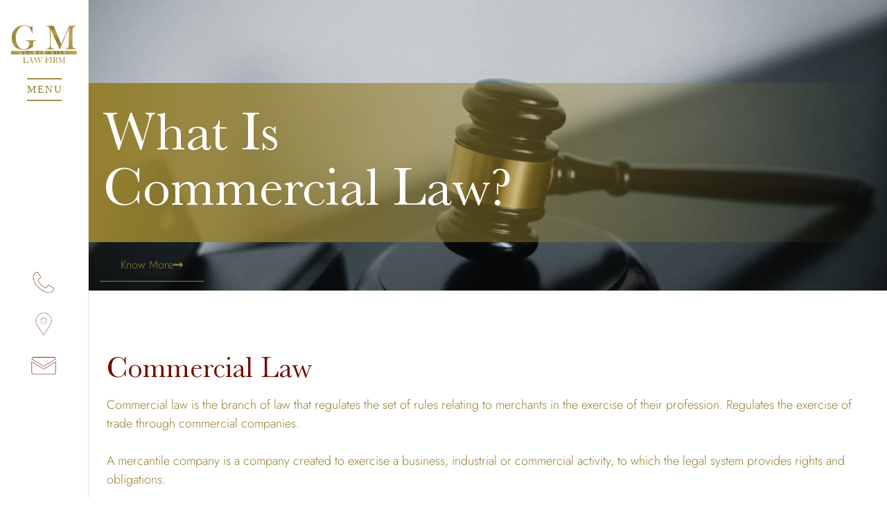

--- FILE ---
content_type: text/html; charset=UTF-8
request_url: https://gmlawyers.es/commercial-law/
body_size: 30662
content:
<!DOCTYPE html>
<html lang="en-US">
<head><meta charset="UTF-8"><script>if(navigator.userAgent.match(/MSIE|Internet Explorer/i)||navigator.userAgent.match(/Trident\/7\..*?rv:11/i)){var href=document.location.href;if(!href.match(/[?&]nowprocket/)){if(href.indexOf("?")==-1){if(href.indexOf("#")==-1){document.location.href=href+"?nowprocket=1"}else{document.location.href=href.replace("#","?nowprocket=1#")}}else{if(href.indexOf("#")==-1){document.location.href=href+"&nowprocket=1"}else{document.location.href=href.replace("#","&nowprocket=1#")}}}}</script><script>(()=>{class RocketLazyLoadScripts{constructor(){this.v="2.0.4",this.userEvents=["keydown","keyup","mousedown","mouseup","mousemove","mouseover","mouseout","touchmove","touchstart","touchend","touchcancel","wheel","click","dblclick","input"],this.attributeEvents=["onblur","onclick","oncontextmenu","ondblclick","onfocus","onmousedown","onmouseenter","onmouseleave","onmousemove","onmouseout","onmouseover","onmouseup","onmousewheel","onscroll","onsubmit"]}async t(){this.i(),this.o(),/iP(ad|hone)/.test(navigator.userAgent)&&this.h(),this.u(),this.l(this),this.m(),this.k(this),this.p(this),this._(),await Promise.all([this.R(),this.L()]),this.lastBreath=Date.now(),this.S(this),this.P(),this.D(),this.O(),this.M(),await this.C(this.delayedScripts.normal),await this.C(this.delayedScripts.defer),await this.C(this.delayedScripts.async),await this.T(),await this.F(),await this.j(),await this.A(),window.dispatchEvent(new Event("rocket-allScriptsLoaded")),this.everythingLoaded=!0,this.lastTouchEnd&&await new Promise(t=>setTimeout(t,500-Date.now()+this.lastTouchEnd)),this.I(),this.H(),this.U(),this.W()}i(){this.CSPIssue=sessionStorage.getItem("rocketCSPIssue"),document.addEventListener("securitypolicyviolation",t=>{this.CSPIssue||"script-src-elem"!==t.violatedDirective||"data"!==t.blockedURI||(this.CSPIssue=!0,sessionStorage.setItem("rocketCSPIssue",!0))},{isRocket:!0})}o(){window.addEventListener("pageshow",t=>{this.persisted=t.persisted,this.realWindowLoadedFired=!0},{isRocket:!0}),window.addEventListener("pagehide",()=>{this.onFirstUserAction=null},{isRocket:!0})}h(){let t;function e(e){t=e}window.addEventListener("touchstart",e,{isRocket:!0}),window.addEventListener("touchend",function i(o){o.changedTouches[0]&&t.changedTouches[0]&&Math.abs(o.changedTouches[0].pageX-t.changedTouches[0].pageX)<10&&Math.abs(o.changedTouches[0].pageY-t.changedTouches[0].pageY)<10&&o.timeStamp-t.timeStamp<200&&(window.removeEventListener("touchstart",e,{isRocket:!0}),window.removeEventListener("touchend",i,{isRocket:!0}),"INPUT"===o.target.tagName&&"text"===o.target.type||(o.target.dispatchEvent(new TouchEvent("touchend",{target:o.target,bubbles:!0})),o.target.dispatchEvent(new MouseEvent("mouseover",{target:o.target,bubbles:!0})),o.target.dispatchEvent(new PointerEvent("click",{target:o.target,bubbles:!0,cancelable:!0,detail:1,clientX:o.changedTouches[0].clientX,clientY:o.changedTouches[0].clientY})),event.preventDefault()))},{isRocket:!0})}q(t){this.userActionTriggered||("mousemove"!==t.type||this.firstMousemoveIgnored?"keyup"===t.type||"mouseover"===t.type||"mouseout"===t.type||(this.userActionTriggered=!0,this.onFirstUserAction&&this.onFirstUserAction()):this.firstMousemoveIgnored=!0),"click"===t.type&&t.preventDefault(),t.stopPropagation(),t.stopImmediatePropagation(),"touchstart"===this.lastEvent&&"touchend"===t.type&&(this.lastTouchEnd=Date.now()),"click"===t.type&&(this.lastTouchEnd=0),this.lastEvent=t.type,t.composedPath&&t.composedPath()[0].getRootNode()instanceof ShadowRoot&&(t.rocketTarget=t.composedPath()[0]),this.savedUserEvents.push(t)}u(){this.savedUserEvents=[],this.userEventHandler=this.q.bind(this),this.userEvents.forEach(t=>window.addEventListener(t,this.userEventHandler,{passive:!1,isRocket:!0})),document.addEventListener("visibilitychange",this.userEventHandler,{isRocket:!0})}U(){this.userEvents.forEach(t=>window.removeEventListener(t,this.userEventHandler,{passive:!1,isRocket:!0})),document.removeEventListener("visibilitychange",this.userEventHandler,{isRocket:!0}),this.savedUserEvents.forEach(t=>{(t.rocketTarget||t.target).dispatchEvent(new window[t.constructor.name](t.type,t))})}m(){const t="return false",e=Array.from(this.attributeEvents,t=>"data-rocket-"+t),i="["+this.attributeEvents.join("],[")+"]",o="[data-rocket-"+this.attributeEvents.join("],[data-rocket-")+"]",s=(e,i,o)=>{o&&o!==t&&(e.setAttribute("data-rocket-"+i,o),e["rocket"+i]=new Function("event",o),e.setAttribute(i,t))};new MutationObserver(t=>{for(const n of t)"attributes"===n.type&&(n.attributeName.startsWith("data-rocket-")||this.everythingLoaded?n.attributeName.startsWith("data-rocket-")&&this.everythingLoaded&&this.N(n.target,n.attributeName.substring(12)):s(n.target,n.attributeName,n.target.getAttribute(n.attributeName))),"childList"===n.type&&n.addedNodes.forEach(t=>{if(t.nodeType===Node.ELEMENT_NODE)if(this.everythingLoaded)for(const i of[t,...t.querySelectorAll(o)])for(const t of i.getAttributeNames())e.includes(t)&&this.N(i,t.substring(12));else for(const e of[t,...t.querySelectorAll(i)])for(const t of e.getAttributeNames())this.attributeEvents.includes(t)&&s(e,t,e.getAttribute(t))})}).observe(document,{subtree:!0,childList:!0,attributeFilter:[...this.attributeEvents,...e]})}I(){this.attributeEvents.forEach(t=>{document.querySelectorAll("[data-rocket-"+t+"]").forEach(e=>{this.N(e,t)})})}N(t,e){const i=t.getAttribute("data-rocket-"+e);i&&(t.setAttribute(e,i),t.removeAttribute("data-rocket-"+e))}k(t){Object.defineProperty(HTMLElement.prototype,"onclick",{get(){return this.rocketonclick||null},set(e){this.rocketonclick=e,this.setAttribute(t.everythingLoaded?"onclick":"data-rocket-onclick","this.rocketonclick(event)")}})}S(t){function e(e,i){let o=e[i];e[i]=null,Object.defineProperty(e,i,{get:()=>o,set(s){t.everythingLoaded?o=s:e["rocket"+i]=o=s}})}e(document,"onreadystatechange"),e(window,"onload"),e(window,"onpageshow");try{Object.defineProperty(document,"readyState",{get:()=>t.rocketReadyState,set(e){t.rocketReadyState=e},configurable:!0}),document.readyState="loading"}catch(t){console.log("WPRocket DJE readyState conflict, bypassing")}}l(t){this.originalAddEventListener=EventTarget.prototype.addEventListener,this.originalRemoveEventListener=EventTarget.prototype.removeEventListener,this.savedEventListeners=[],EventTarget.prototype.addEventListener=function(e,i,o){o&&o.isRocket||!t.B(e,this)&&!t.userEvents.includes(e)||t.B(e,this)&&!t.userActionTriggered||e.startsWith("rocket-")||t.everythingLoaded?t.originalAddEventListener.call(this,e,i,o):(t.savedEventListeners.push({target:this,remove:!1,type:e,func:i,options:o}),"mouseenter"!==e&&"mouseleave"!==e||t.originalAddEventListener.call(this,e,t.savedUserEvents.push,o))},EventTarget.prototype.removeEventListener=function(e,i,o){o&&o.isRocket||!t.B(e,this)&&!t.userEvents.includes(e)||t.B(e,this)&&!t.userActionTriggered||e.startsWith("rocket-")||t.everythingLoaded?t.originalRemoveEventListener.call(this,e,i,o):t.savedEventListeners.push({target:this,remove:!0,type:e,func:i,options:o})}}J(t,e){this.savedEventListeners=this.savedEventListeners.filter(i=>{let o=i.type,s=i.target||window;return e!==o||t!==s||(this.B(o,s)&&(i.type="rocket-"+o),this.$(i),!1)})}H(){EventTarget.prototype.addEventListener=this.originalAddEventListener,EventTarget.prototype.removeEventListener=this.originalRemoveEventListener,this.savedEventListeners.forEach(t=>this.$(t))}$(t){t.remove?this.originalRemoveEventListener.call(t.target,t.type,t.func,t.options):this.originalAddEventListener.call(t.target,t.type,t.func,t.options)}p(t){let e;function i(e){return t.everythingLoaded?e:e.split(" ").map(t=>"load"===t||t.startsWith("load.")?"rocket-jquery-load":t).join(" ")}function o(o){function s(e){const s=o.fn[e];o.fn[e]=o.fn.init.prototype[e]=function(){return this[0]===window&&t.userActionTriggered&&("string"==typeof arguments[0]||arguments[0]instanceof String?arguments[0]=i(arguments[0]):"object"==typeof arguments[0]&&Object.keys(arguments[0]).forEach(t=>{const e=arguments[0][t];delete arguments[0][t],arguments[0][i(t)]=e})),s.apply(this,arguments),this}}if(o&&o.fn&&!t.allJQueries.includes(o)){const e={DOMContentLoaded:[],"rocket-DOMContentLoaded":[]};for(const t in e)document.addEventListener(t,()=>{e[t].forEach(t=>t())},{isRocket:!0});o.fn.ready=o.fn.init.prototype.ready=function(i){function s(){parseInt(o.fn.jquery)>2?setTimeout(()=>i.bind(document)(o)):i.bind(document)(o)}return"function"==typeof i&&(t.realDomReadyFired?!t.userActionTriggered||t.fauxDomReadyFired?s():e["rocket-DOMContentLoaded"].push(s):e.DOMContentLoaded.push(s)),o([])},s("on"),s("one"),s("off"),t.allJQueries.push(o)}e=o}t.allJQueries=[],o(window.jQuery),Object.defineProperty(window,"jQuery",{get:()=>e,set(t){o(t)}})}P(){const t=new Map;document.write=document.writeln=function(e){const i=document.currentScript,o=document.createRange(),s=i.parentElement;let n=t.get(i);void 0===n&&(n=i.nextSibling,t.set(i,n));const c=document.createDocumentFragment();o.setStart(c,0),c.appendChild(o.createContextualFragment(e)),s.insertBefore(c,n)}}async R(){return new Promise(t=>{this.userActionTriggered?t():this.onFirstUserAction=t})}async L(){return new Promise(t=>{document.addEventListener("DOMContentLoaded",()=>{this.realDomReadyFired=!0,t()},{isRocket:!0})})}async j(){return this.realWindowLoadedFired?Promise.resolve():new Promise(t=>{window.addEventListener("load",t,{isRocket:!0})})}M(){this.pendingScripts=[];this.scriptsMutationObserver=new MutationObserver(t=>{for(const e of t)e.addedNodes.forEach(t=>{"SCRIPT"!==t.tagName||t.noModule||t.isWPRocket||this.pendingScripts.push({script:t,promise:new Promise(e=>{const i=()=>{const i=this.pendingScripts.findIndex(e=>e.script===t);i>=0&&this.pendingScripts.splice(i,1),e()};t.addEventListener("load",i,{isRocket:!0}),t.addEventListener("error",i,{isRocket:!0}),setTimeout(i,1e3)})})})}),this.scriptsMutationObserver.observe(document,{childList:!0,subtree:!0})}async F(){await this.X(),this.pendingScripts.length?(await this.pendingScripts[0].promise,await this.F()):this.scriptsMutationObserver.disconnect()}D(){this.delayedScripts={normal:[],async:[],defer:[]},document.querySelectorAll("script[type$=rocketlazyloadscript]").forEach(t=>{t.hasAttribute("data-rocket-src")?t.hasAttribute("async")&&!1!==t.async?this.delayedScripts.async.push(t):t.hasAttribute("defer")&&!1!==t.defer||"module"===t.getAttribute("data-rocket-type")?this.delayedScripts.defer.push(t):this.delayedScripts.normal.push(t):this.delayedScripts.normal.push(t)})}async _(){await this.L();let t=[];document.querySelectorAll("script[type$=rocketlazyloadscript][data-rocket-src]").forEach(e=>{let i=e.getAttribute("data-rocket-src");if(i&&!i.startsWith("data:")){i.startsWith("//")&&(i=location.protocol+i);try{const o=new URL(i).origin;o!==location.origin&&t.push({src:o,crossOrigin:e.crossOrigin||"module"===e.getAttribute("data-rocket-type")})}catch(t){}}}),t=[...new Map(t.map(t=>[JSON.stringify(t),t])).values()],this.Y(t,"preconnect")}async G(t){if(await this.K(),!0!==t.noModule||!("noModule"in HTMLScriptElement.prototype))return new Promise(e=>{let i;function o(){(i||t).setAttribute("data-rocket-status","executed"),e()}try{if(navigator.userAgent.includes("Firefox/")||""===navigator.vendor||this.CSPIssue)i=document.createElement("script"),[...t.attributes].forEach(t=>{let e=t.nodeName;"type"!==e&&("data-rocket-type"===e&&(e="type"),"data-rocket-src"===e&&(e="src"),i.setAttribute(e,t.nodeValue))}),t.text&&(i.text=t.text),t.nonce&&(i.nonce=t.nonce),i.hasAttribute("src")?(i.addEventListener("load",o,{isRocket:!0}),i.addEventListener("error",()=>{i.setAttribute("data-rocket-status","failed-network"),e()},{isRocket:!0}),setTimeout(()=>{i.isConnected||e()},1)):(i.text=t.text,o()),i.isWPRocket=!0,t.parentNode.replaceChild(i,t);else{const i=t.getAttribute("data-rocket-type"),s=t.getAttribute("data-rocket-src");i?(t.type=i,t.removeAttribute("data-rocket-type")):t.removeAttribute("type"),t.addEventListener("load",o,{isRocket:!0}),t.addEventListener("error",i=>{this.CSPIssue&&i.target.src.startsWith("data:")?(console.log("WPRocket: CSP fallback activated"),t.removeAttribute("src"),this.G(t).then(e)):(t.setAttribute("data-rocket-status","failed-network"),e())},{isRocket:!0}),s?(t.fetchPriority="high",t.removeAttribute("data-rocket-src"),t.src=s):t.src="data:text/javascript;base64,"+window.btoa(unescape(encodeURIComponent(t.text)))}}catch(i){t.setAttribute("data-rocket-status","failed-transform"),e()}});t.setAttribute("data-rocket-status","skipped")}async C(t){const e=t.shift();return e?(e.isConnected&&await this.G(e),this.C(t)):Promise.resolve()}O(){this.Y([...this.delayedScripts.normal,...this.delayedScripts.defer,...this.delayedScripts.async],"preload")}Y(t,e){this.trash=this.trash||[];let i=!0;var o=document.createDocumentFragment();t.forEach(t=>{const s=t.getAttribute&&t.getAttribute("data-rocket-src")||t.src;if(s&&!s.startsWith("data:")){const n=document.createElement("link");n.href=s,n.rel=e,"preconnect"!==e&&(n.as="script",n.fetchPriority=i?"high":"low"),t.getAttribute&&"module"===t.getAttribute("data-rocket-type")&&(n.crossOrigin=!0),t.crossOrigin&&(n.crossOrigin=t.crossOrigin),t.integrity&&(n.integrity=t.integrity),t.nonce&&(n.nonce=t.nonce),o.appendChild(n),this.trash.push(n),i=!1}}),document.head.appendChild(o)}W(){this.trash.forEach(t=>t.remove())}async T(){try{document.readyState="interactive"}catch(t){}this.fauxDomReadyFired=!0;try{await this.K(),this.J(document,"readystatechange"),document.dispatchEvent(new Event("rocket-readystatechange")),await this.K(),document.rocketonreadystatechange&&document.rocketonreadystatechange(),await this.K(),this.J(document,"DOMContentLoaded"),document.dispatchEvent(new Event("rocket-DOMContentLoaded")),await this.K(),this.J(window,"DOMContentLoaded"),window.dispatchEvent(new Event("rocket-DOMContentLoaded"))}catch(t){console.error(t)}}async A(){try{document.readyState="complete"}catch(t){}try{await this.K(),this.J(document,"readystatechange"),document.dispatchEvent(new Event("rocket-readystatechange")),await this.K(),document.rocketonreadystatechange&&document.rocketonreadystatechange(),await this.K(),this.J(window,"load"),window.dispatchEvent(new Event("rocket-load")),await this.K(),window.rocketonload&&window.rocketonload(),await this.K(),this.allJQueries.forEach(t=>t(window).trigger("rocket-jquery-load")),await this.K(),this.J(window,"pageshow");const t=new Event("rocket-pageshow");t.persisted=this.persisted,window.dispatchEvent(t),await this.K(),window.rocketonpageshow&&window.rocketonpageshow({persisted:this.persisted})}catch(t){console.error(t)}}async K(){Date.now()-this.lastBreath>45&&(await this.X(),this.lastBreath=Date.now())}async X(){return document.hidden?new Promise(t=>setTimeout(t)):new Promise(t=>requestAnimationFrame(t))}B(t,e){return e===document&&"readystatechange"===t||(e===document&&"DOMContentLoaded"===t||(e===window&&"DOMContentLoaded"===t||(e===window&&"load"===t||e===window&&"pageshow"===t)))}static run(){(new RocketLazyLoadScripts).t()}}RocketLazyLoadScripts.run()})();</script>
	
	<meta name='robots' content='index, follow, max-image-preview:large, max-snippet:-1, max-video-preview:-1' />
<meta name="viewport" content="width=device-width, initial-scale=1">
	<!-- This site is optimized with the Yoast SEO plugin v26.8 - https://yoast.com/product/yoast-seo-wordpress/ -->
	<title>Commercial Law | GM Lawyers</title>
<link crossorigin data-rocket-preconnect href="https://www.gstatic.com" rel="preconnect">
<link crossorigin data-rocket-preconnect href="https://www.googletagmanager.com" rel="preconnect">
<link crossorigin data-rocket-preconnect href="https://cdn-cookieyes.com" rel="preconnect">
<link crossorigin data-rocket-preconnect href="https://www.google.com" rel="preconnect">
<link crossorigin data-rocket-preload as="font" href="https://gmlawyers.es/wp-content/uploads/2021/04/Jost-Light.ttf" rel="preload">
<link crossorigin data-rocket-preload as="font" href="https://gmlawyers.es/wp-content/uploads/2021/04/Baskerville-01.ttf" rel="preload">
<link crossorigin data-rocket-preload as="font" href="https://gmlawyers.es/wp-content/plugins/elementor/assets/lib/font-awesome/webfonts/fa-solid-900.woff2" rel="preload">
<style id="rocket-critical-css">.wpml-ls-menu-item .wpml-ls-flag{display:inline;vertical-align:baseline}ul .wpml-ls-menu-item a{display:flex;align-items:center}body,h2,h3,html,li,p,ul{margin:0;padding:0;border:0}html{font-family:sans-serif;-webkit-text-size-adjust:100%;-ms-text-size-adjust:100%;-webkit-font-smoothing:antialiased;-moz-osx-font-smoothing:grayscale}html{box-sizing:border-box}*,::after,::before{box-sizing:inherit}::-moz-focus-inner{border-style:none;padding:0}:-moz-focusring{outline:1px dotted ButtonText}body{font-family:-apple-system,system-ui,BlinkMacSystemFont,"Segoe UI",Helvetica,Arial,sans-serif,"Apple Color Emoji","Segoe UI Emoji","Segoe UI Symbol";font-weight:400;text-transform:none;font-size:17px;line-height:1.5}p{margin-bottom:1.5em}h2,h3{font-family:inherit;font-size:100%;font-style:inherit;font-weight:inherit}h2{font-size:35px;margin-bottom:20px;line-height:1.2em;font-weight:400;text-transform:none}h3{font-size:29px;margin-bottom:20px;line-height:1.2em;font-weight:400;text-transform:none}ul{margin:0 0 1.5em 3em}ul{list-style:disc}li>ul{margin-bottom:0;margin-left:1.5em}strong{font-weight:700}i{font-style:italic}img{height:auto;max-width:100%}a{text-decoration:none}.size-full,.size-large{max-width:100%;height:auto}.screen-reader-text{border:0;clip:rect(1px,1px,1px,1px);-webkit-clip-path:inset(50%);clip-path:inset(50%);height:1px;margin:-1px;overflow:hidden;padding:0;position:absolute!important;width:1px;word-wrap:normal!important}.site-content{word-wrap:break-word}.site-content{display:flex}.grid-container{margin-left:auto;margin-right:auto;max-width:1200px}.full-width-content .container.grid-container{max-width:100%}.container.grid-container{width:auto}@media (max-width:768px){.site-content{flex-direction:column}}.elementor-screen-only,.screen-reader-text{height:1px;margin:-1px;overflow:hidden;padding:0;position:absolute;top:-10000em;width:1px;clip:rect(0,0,0,0);border:0}.elementor *,.elementor :after,.elementor :before{box-sizing:border-box}.elementor a{box-shadow:none;text-decoration:none}.elementor img{border:none;border-radius:0;box-shadow:none;height:auto;max-width:100%}.elementor .elementor-background-overlay{inset:0;position:absolute}.elementor-widget-wrap .elementor-element.elementor-widget__width-auto{max-width:100%}.elementor-element{--flex-direction:initial;--flex-wrap:initial;--justify-content:initial;--align-items:initial;--align-content:initial;--gap:initial;--flex-basis:initial;--flex-grow:initial;--flex-shrink:initial;--order:initial;--align-self:initial;align-self:var(--align-self);flex-basis:var(--flex-basis);flex-grow:var(--flex-grow);flex-shrink:var(--flex-shrink);order:var(--order)}:root{--page-title-display:block}.elementor-section{position:relative}.elementor-section .elementor-container{display:flex;margin-left:auto;margin-right:auto;position:relative}@media (max-width:1024px){.elementor-section .elementor-container{flex-wrap:wrap}}.elementor-section.elementor-section-boxed>.elementor-container{max-width:1140px}.elementor-section.elementor-section-items-middle>.elementor-container{align-items:center}.elementor-widget-wrap{align-content:flex-start;flex-wrap:wrap;position:relative;width:100%}.elementor:not(.elementor-bc-flex-widget) .elementor-widget-wrap{display:flex}.elementor-widget-wrap>.elementor-element{width:100%}.elementor-widget{position:relative}.elementor-widget:not(:last-child){margin-bottom:var(--kit-widget-spacing,20px)}.elementor-widget:not(:last-child).elementor-widget__width-auto{margin-bottom:0}.elementor-column{display:flex;min-height:1px;position:relative}.elementor-column-gap-default>.elementor-column>.elementor-element-populated{padding:10px}.elementor-inner-section .elementor-column-gap-no .elementor-element-populated{padding:0}@media (min-width:768px){.elementor-column.elementor-col-33{width:33.333%}.elementor-column.elementor-col-50{width:50%}.elementor-column.elementor-col-100{width:100%}}@media (max-width:767px){.elementor-column{width:100%}}@media (prefers-reduced-motion:no-preference){html{scroll-behavior:smooth}}.elementor-heading-title{line-height:1;margin:0;padding:0}.elementor-button{background-color:#69727d;border-radius:3px;color:#fff;display:inline-block;font-size:15px;line-height:1;padding:12px 24px;fill:#fff;text-align:center}.elementor-button:visited{color:#fff}.elementor-button-content-wrapper{display:flex;flex-direction:row;gap:5px;justify-content:center}.elementor-button-icon{align-items:center;display:flex}.elementor-button-text{display:inline-block}.elementor-button.elementor-size-md{border-radius:4px;font-size:16px;padding:15px 30px}.elementor-button span{text-decoration:inherit}.animated{animation-duration:1.25s}@media (prefers-reduced-motion:reduce){.animated{animation:none}}@media (max-width:767px){.elementor .elementor-hidden-phone{display:none}}@media (min-width:768px) and (max-width:1024px){.elementor .elementor-hidden-tablet{display:none}}.elementor-kit-4{--e-global-color-primary:#937F2E;--e-global-color-secondary:#54595F;--e-global-color-text:#7A7A7A;--e-global-color-accent:#720E04;--e-global-color-5042027:#E9E5D5;--e-global-typography-primary-font-family:"Baskerville";--e-global-typography-primary-font-weight:600;--e-global-typography-secondary-font-family:"Jost";--e-global-typography-secondary-font-weight:400;--e-global-typography-text-font-family:"Jost";--e-global-typography-text-font-weight:400;--e-global-typography-accent-font-family:"Jost";--e-global-typography-accent-font-weight:500;background-color:#FFFFFF;font-size:18px}.elementor-kit-4 a{color:var(--e-global-color-accent)}.elementor-kit-4 h2{font-family:"Baskerville",Sans-serif}.elementor-kit-4 h3{font-family:"Baskerville",Sans-serif}.elementor-section.elementor-section-boxed>.elementor-container{max-width:1140px}.elementor-widget:not(:last-child){margin-block-end:20px}.elementor-element{--widgets-spacing:20px 20px;--widgets-spacing-row:20px;--widgets-spacing-column:20px}@media (max-width:1024px){.elementor-section.elementor-section-boxed>.elementor-container{max-width:1024px}}@media (max-width:767px){.elementor-section.elementor-section-boxed>.elementor-container{max-width:767px}}@font-face{font-family:'Baskerville';font-style:normal;font-weight:normal;font-display:swap;src:url('https://gmlawyers.es/wp-content/uploads/2021/04/Baskerville-01.ttf') format('truetype')}@font-face{font-family:'Baskerville';font-style:normal;font-weight:600;font-display:swap;src:url('https://gmlawyers.es/wp-content/uploads/2021/04/Baskerville-SemiBold-05.ttf') format('truetype')}@font-face{font-family:'Jost';font-style:normal;font-weight:300;font-display:swap;src:url('https://gmlawyers.es/wp-content/uploads/2021/04/Jost-ExtraLight.ttf') format('truetype')}@font-face{font-family:'Jost';font-style:normal;font-weight:normal;font-display:swap;src:url('https://gmlawyers.es/wp-content/uploads/2021/04/Jost-Light.ttf') format('truetype')}@font-face{font-family:'Jost';font-style:normal;font-weight:600;font-display:swap;src:url('https://gmlawyers.es/wp-content/uploads/2021/04/Jost-Regular.ttf') format('truetype')}.elementor-location-header:before{content:"";display:table;clear:both}[data-elementor-type=popup]:not(.elementor-edit-area){display:none}.elementor-item:after,.elementor-item:before{display:block;position:absolute}.elementor-item:not(:hover):not(:focus):not(.elementor-item-active):not(.highlighted):after,.elementor-item:not(:hover):not(:focus):not(.elementor-item-active):not(.highlighted):before{opacity:0}.e--pointer-underline .elementor-item:after,.e--pointer-underline .elementor-item:before{height:3px;width:100%;left:0;background-color:#55595c;z-index:2}.e--pointer-underline .elementor-item:after{content:"";bottom:0}.elementor-nav-menu--main .elementor-nav-menu a{padding:13px 20px}.elementor-nav-menu--main .elementor-nav-menu ul{position:absolute;width:12em;border-width:0;border-style:solid;padding:0}.elementor-nav-menu__align-center .elementor-nav-menu{margin-left:auto;margin-right:auto;justify-content:center}.elementor-nav-menu__align-center .elementor-nav-menu--layout-vertical>ul>li>a{justify-content:center}.elementor-widget-nav-menu .elementor-widget-container{display:flex;flex-direction:column}.elementor-nav-menu{position:relative;z-index:2}.elementor-nav-menu:after{content:" ";display:block;height:0;font:0/0 serif;clear:both;visibility:hidden;overflow:hidden}.elementor-nav-menu,.elementor-nav-menu li,.elementor-nav-menu ul{display:block;list-style:none;margin:0;padding:0;line-height:normal}.elementor-nav-menu ul{display:none}.elementor-nav-menu ul ul a{border-left:16px solid transparent}.elementor-nav-menu ul ul ul a{border-left:24px solid transparent}.elementor-nav-menu a,.elementor-nav-menu li{position:relative}.elementor-nav-menu li{border-width:0}.elementor-nav-menu a{display:flex;align-items:center}.elementor-nav-menu a{padding:10px 20px;line-height:20px}.elementor-nav-menu--dropdown{background-color:#fff;font-size:13px}.elementor-nav-menu--dropdown-none .elementor-nav-menu--dropdown{display:none}.elementor-nav-menu--dropdown.elementor-nav-menu__container{margin-top:10px;transform-origin:top;overflow-y:auto;overflow-x:hidden}.elementor-nav-menu--dropdown.elementor-nav-menu__container .elementor-sub-item{font-size:.85em}.elementor-nav-menu--dropdown a{color:#494c4f}ul.elementor-nav-menu--dropdown a{text-shadow:none;border-left:8px solid transparent}.elementor-column .elementor-spacer-inner{height:var(--spacer-size)}@keyframes fadeInLeft{from{opacity:0;transform:translate3d(-100%,0,0)}to{opacity:1;transform:none}}.fadeInLeft{animation-name:fadeInLeft}@keyframes fadeInDown{from{opacity:0;transform:translate3d(0,-100%,0)}to{opacity:1;transform:none}}.fadeInDown{animation-name:fadeInDown}.elementor-3020 .elementor-element.elementor-element-bba3143:not(.elementor-motion-effects-element-type-background){background-image:url("https://gmlawyers.es/wp-content/uploads/2021/04/law1.jpg");background-position:top center;background-repeat:no-repeat;background-size:cover}.elementor-3020 .elementor-element.elementor-element-bba3143>.elementor-background-overlay{background-color:transparent;background-image:linear-gradient(180deg,#E9E5D500 0%,#FFFFFF 100%);opacity:1}.elementor-3020 .elementor-element.elementor-element-34480a00{--spacer-size:100px}.elementor-3020 .elementor-element.elementor-element-29268fad:not(.elementor-motion-effects-element-type-background){background-color:transparent;background-image:linear-gradient(90deg,var(--e-global-color-primary) 0%,#937F2E00 100%)}.elementor-3020 .elementor-element.elementor-element-29268fad>.elementor-background-overlay{opacity:0.5}.elementor-3020 .elementor-element.elementor-element-11c3c111>.elementor-element-populated{padding:30px 15px 40px 15px}.elementor-widget-heading .elementor-heading-title{font-family:var(--e-global-typography-primary-font-family),Sans-serif;font-weight:var(--e-global-typography-primary-font-weight);color:var(--e-global-color-primary)}.elementor-3020 .elementor-element.elementor-element-36081ae7 .elementor-heading-title{font-family:"Baskerville",Sans-serif;font-size:80px;font-weight:400;color:#FFFFFF}.elementor-widget-button .elementor-button{background-color:var(--e-global-color-accent);font-family:var(--e-global-typography-accent-font-family),Sans-serif;font-weight:var(--e-global-typography-accent-font-weight)}.elementor-3020 .elementor-element.elementor-element-6d60dcc4 .elementor-button{background-color:#720E0400;fill:var(--e-global-color-primary);color:var(--e-global-color-primary);border-style:solid;border-width:0px 0px 1px 0px;border-radius:0px 0px 0px 0px}.elementor-3020 .elementor-element.elementor-element-6d60dcc4 .elementor-button-content-wrapper{flex-direction:row-reverse}.elementor-3020 .elementor-element.elementor-element-3633c668{--spacer-size:50px}.elementor-widget-text-editor{font-family:var(--e-global-typography-text-font-family),Sans-serif;font-weight:var(--e-global-typography-text-font-weight);color:var(--e-global-color-text)}@media (min-width:768px){.elementor-3020 .elementor-element.elementor-element-11c3c111{width:60%}.elementor-3020 .elementor-element.elementor-element-70c78790{width:40%}}@media (max-width:1024px){.elementor-3020 .elementor-element.elementor-element-36081ae7 .elementor-heading-title{font-size:68px}}@media (max-width:767px){.elementor-3020 .elementor-element.elementor-element-36081ae7 .elementor-heading-title{font-size:60px}}@font-face{font-family:'Baskerville';font-style:normal;font-weight:normal;font-display:swap;src:url('https://gmlawyers.es/wp-content/uploads/2021/04/Baskerville-01.ttf') format('truetype')}@font-face{font-family:'Baskerville';font-style:normal;font-weight:600;font-display:swap;src:url('https://gmlawyers.es/wp-content/uploads/2021/04/Baskerville-SemiBold-05.ttf') format('truetype')}.elementor-12 .elementor-element.elementor-element-14e8f1b>.elementor-container{min-height:100vh}.elementor-widget-nav-menu .elementor-nav-menu .elementor-item{font-family:var(--e-global-typography-primary-font-family),Sans-serif;font-weight:var(--e-global-typography-primary-font-weight)}.elementor-widget-nav-menu .elementor-nav-menu--main .elementor-item{color:var(--e-global-color-text);fill:var(--e-global-color-text)}.elementor-widget-nav-menu .elementor-nav-menu--main:not(.e--pointer-framed) .elementor-item:before,.elementor-widget-nav-menu .elementor-nav-menu--main:not(.e--pointer-framed) .elementor-item:after{background-color:var(--e-global-color-accent)}.elementor-widget-nav-menu{--e-nav-menu-divider-color:var( --e-global-color-text )}.elementor-widget-nav-menu .elementor-nav-menu--dropdown .elementor-item,.elementor-widget-nav-menu .elementor-nav-menu--dropdown .elementor-sub-item{font-family:var(--e-global-typography-accent-font-family),Sans-serif;font-weight:var(--e-global-typography-accent-font-weight)}.elementor-12 .elementor-element.elementor-element-06b93d8 .elementor-nav-menu .elementor-item{font-family:"Jost",Sans-serif;font-size:24px;font-weight:600;line-height:1.4em}.elementor-12 .elementor-element.elementor-element-06b93d8 .elementor-nav-menu--main .elementor-item{color:var(--e-global-color-primary);fill:var(--e-global-color-primary)}.elementor-12 .elementor-element.elementor-element-06b93d8 .elementor-nav-menu--dropdown a{color:var(--e-global-color-primary)}.elementor-12 .elementor-element.elementor-element-06b93d8 .elementor-nav-menu--dropdown .elementor-item,.elementor-12 .elementor-element.elementor-element-06b93d8 .elementor-nav-menu--dropdown .elementor-sub-item{font-family:"Jost",Sans-serif;font-size:16px;font-weight:500}.elementor-12 .elementor-element.elementor-element-06b93d8 .elementor-nav-menu--dropdown a{padding-left:10px;padding-right:10px;padding-top:10px;padding-bottom:10px}.elementor-12 .elementor-element.elementor-element-06b93d8 .elementor-nav-menu--main>.elementor-nav-menu>li>.elementor-nav-menu--dropdown,.elementor-12 .elementor-element.elementor-element-06b93d8 .elementor-nav-menu__container.elementor-nav-menu--dropdown{margin-top:-50px!important}@media (min-width:768px){.elementor-12 .elementor-element.elementor-element-0f3a6ad{width:40%}.elementor-12 .elementor-element.elementor-element-846e072{width:60%}}@media (max-width:767px){.elementor-12 .elementor-element.elementor-element-06b93d8 .elementor-nav-menu--main>.elementor-nav-menu>li>.elementor-nav-menu--dropdown,.elementor-12 .elementor-element.elementor-element-06b93d8 .elementor-nav-menu__container.elementor-nav-menu--dropdown{margin-top:0px!important}}.elementor-nav-menu--dropdown a{width:180px}@media (max-width:768px){.elementor-nav-menu--dropdown a{width:100%!important}.elementor-nav-menu>li>.elementor-nav-menu--dropdown{margin-left:0px!important;width:100%!important}.elementor-nav-menu--main .elementor-nav-menu ul{margin-left:0px!important;margin-top:0px!important;width:100%!important}}.elementor-39 .elementor-element.elementor-element-f425719:not(.elementor-motion-effects-element-type-background){background-color:#FFFFFF}.elementor-39 .elementor-element.elementor-element-a970e0f{margin-top:0px;margin-bottom:0px}.elementor-39 .elementor-element.elementor-element-a9b5482{text-align:left}.elementor-39 .elementor-element.elementor-element-a9b5482 img{width:100px}.elementor-39 .elementor-element.elementor-element-3a16803.elementor-column.elementor-element[data-element_type="column"]>.elementor-widget-wrap.elementor-element-populated{align-content:center;align-items:center}.elementor-39 .elementor-element.elementor-element-3a16803.elementor-column>.elementor-widget-wrap{justify-content:center}.elementor-39 .elementor-element.elementor-element-1a5582f{width:auto;max-width:auto;text-align:right}.elementor-39 .elementor-element.elementor-element-1a5582f img{width:45px}.elementor-39 .elementor-element.elementor-element-2b204db{width:auto;max-width:auto;text-align:right}.elementor-39 .elementor-element.elementor-element-2b204db>.elementor-widget-container{padding:0px 20px 0px 20px}.elementor-39 .elementor-element.elementor-element-2b204db img{width:35px}.elementor-39 .elementor-element.elementor-element-f984aa1{width:auto;max-width:auto;text-align:right}.elementor-39 .elementor-element.elementor-element-f984aa1 img{width:45px}.elementor-39 .elementor-element.elementor-element-8308bb2.elementor-column.elementor-element[data-element_type="column"]>.elementor-widget-wrap.elementor-element-populated{align-content:center;align-items:center}.elementor-39 .elementor-element.elementor-element-2a1e8fb{text-align:right}.elementor-39 .elementor-element.elementor-element-2a1e8fb img{width:50px}@media (max-width:767px){.elementor-39 .elementor-element.elementor-element-bc725d5{width:70%}.elementor-39 .elementor-element.elementor-element-a9b5482{text-align:left}.elementor-39 .elementor-element.elementor-element-8308bb2{width:30%}}.elementor-widget-heading .elementor-heading-title{font-family:var(--e-global-typography-primary-font-family),Sans-serif;font-weight:var(--e-global-typography-primary-font-weight);color:var(--e-global-color-primary)}.elementor-widget-text-editor{font-family:var(--e-global-typography-text-font-family),Sans-serif;font-weight:var(--e-global-typography-text-font-weight);color:var(--e-global-color-text)}.elementor-107 .elementor-element.elementor-element-1df224e>.elementor-container{min-height:100vh}.elementor-107 .elementor-element.elementor-element-217852a:not(.elementor-motion-effects-element-type-background)>.elementor-widget-wrap{background-color:#FFFFFF}.elementor-107 .elementor-element.elementor-element-217852a>.elementor-element-populated{border-style:solid;border-width:0px 1px 0px 0px;border-color:var(--e-global-color-5042027);padding:15px 15px 15px 15px}.elementor-107 .elementor-element.elementor-element-217852a{z-index:11}.elementor-107 .elementor-element.elementor-element-71e07d9>.elementor-widget-container{padding:20px 0px 0px 0px}.elementor-107 .elementor-element.elementor-element-7b155ff0{text-align:center}.elementor-107 .elementor-element.elementor-element-7b155ff0 img{width:50px}.elementor-107 .elementor-element.elementor-element-54af57c{--spacer-size:200px}.elementor-107 .elementor-element.elementor-element-130490e6{width:100%;max-width:100%;text-align:center}.elementor-107 .elementor-element.elementor-element-130490e6 img{width:45px}.elementor-107 .elementor-element.elementor-element-7dfa418c{width:100%;max-width:100%;text-align:center}.elementor-107 .elementor-element.elementor-element-7dfa418c>.elementor-widget-container{padding:0px 0px 0px 0px}.elementor-107 .elementor-element.elementor-element-7dfa418c img{width:35px}.elementor-107 .elementor-element.elementor-element-709685ac{width:100%;max-width:100%;text-align:center}.elementor-107 .elementor-element.elementor-element-709685ac img{width:45px}.elementor-107 .elementor-element.elementor-element-eefaf9a>.elementor-element-populated{margin:0px 0px 0px 0px;--e-column-margin-right:0px;--e-column-margin-left:0px;padding:0px 0px 0px 0px}.elementor-widget-theme-post-content{color:var(--e-global-color-text);font-family:var(--e-global-typography-text-font-family),Sans-serif;font-weight:var(--e-global-typography-text-font-weight)}@media (min-width:768px){.elementor-107 .elementor-element.elementor-element-217852a{width:10%}.elementor-107 .elementor-element.elementor-element-eefaf9a{width:90%}}@media (max-width:1024px) and (min-width:768px){.elementor-107 .elementor-element.elementor-element-eefaf9a{width:100%}}@media only screen and (min-width:1025px){.my-header{display:none}.my-vertical-nav{position:fixed!important;top:0!important;height:100vh;max-height:100vh!important;overflow:hidden!important}.my-vertical-content{margin-left:10%}}.fas{-moz-osx-font-smoothing:grayscale;-webkit-font-smoothing:antialiased;display:inline-block;font-style:normal;font-variant:normal;text-rendering:auto;line-height:1}.fa-long-arrow-alt-right:before{content:"\f30b"}@font-face{font-family:"Font Awesome 5 Free";font-style:normal;font-weight:900;font-display:swap;src:url(https://gmlawyers.es/wp-content/plugins/elementor/assets/lib/font-awesome/webfonts/fa-solid-900.eot);src:url(https://gmlawyers.es/wp-content/plugins/elementor/assets/lib/font-awesome/webfonts/fa-solid-900.eot?#iefix) format("embedded-opentype"),url(https://gmlawyers.es/wp-content/plugins/elementor/assets/lib/font-awesome/webfonts/fa-solid-900.woff2) format("woff2"),url(https://gmlawyers.es/wp-content/plugins/elementor/assets/lib/font-awesome/webfonts/fa-solid-900.woff) format("woff"),url(https://gmlawyers.es/wp-content/plugins/elementor/assets/lib/font-awesome/webfonts/fa-solid-900.ttf) format("truetype"),url(https://gmlawyers.es/wp-content/plugins/elementor/assets/lib/font-awesome/webfonts/fa-solid-900.svg#fontawesome) format("svg")}.fas{font-family:"Font Awesome 5 Free";font-weight:900}@font-face{font-family:"Font Awesome 5 Free";font-style:normal;font-weight:400;font-display:swap;src:url(https://gmlawyers.es/wp-content/plugins/elementor/assets/lib/font-awesome/webfonts/fa-regular-400.eot);src:url(https://gmlawyers.es/wp-content/plugins/elementor/assets/lib/font-awesome/webfonts/fa-regular-400.eot?#iefix) format("embedded-opentype"),url(https://gmlawyers.es/wp-content/plugins/elementor/assets/lib/font-awesome/webfonts/fa-regular-400.woff2) format("woff2"),url(https://gmlawyers.es/wp-content/plugins/elementor/assets/lib/font-awesome/webfonts/fa-regular-400.woff) format("woff"),url(https://gmlawyers.es/wp-content/plugins/elementor/assets/lib/font-awesome/webfonts/fa-regular-400.ttf) format("truetype"),url(https://gmlawyers.es/wp-content/plugins/elementor/assets/lib/font-awesome/webfonts/fa-regular-400.svg#fontawesome) format("svg")}.elementor-widget-image{text-align:center}.elementor-widget-image a{display:inline-block}.elementor-widget-image a img[src$=".svg"]{width:48px}.elementor-widget-image img{display:inline-block;vertical-align:middle}</style><link rel="preload" data-rocket-preload as="image" href="https://gmlawyers.es/wp-content/uploads/2021/04/law1.jpg" fetchpriority="high">
	<meta name="description" content="Commercial law is the branch of law that regulates the set of rules relating to merchants in the exercise of their profession." />
	<link rel="canonical" href="https://gmlawyers.es/commercial-law/" />
	<meta property="og:locale" content="en_US" />
	<meta property="og:type" content="article" />
	<meta property="og:title" content="Commercial Law | GM Lawyers" />
	<meta property="og:description" content="Commercial law is the branch of law that regulates the set of rules relating to merchants in the exercise of their profession." />
	<meta property="og:url" content="https://gmlawyers.es/commercial-law/" />
	<meta property="og:site_name" content="GM Lawyers" />
	<meta property="article:modified_time" content="2021-07-06T08:07:19+00:00" />
	<meta property="og:image" content="https://gmlawyers.es/wp-content/uploads/2021/04/fav.jpg" />
	<meta property="og:image:width" content="300" />
	<meta property="og:image:height" content="300" />
	<meta property="og:image:type" content="image/jpeg" />
	<meta name="twitter:card" content="summary_large_image" />
	<meta name="twitter:label1" content="Est. reading time" />
	<meta name="twitter:data1" content="3 minutes" />
	<script type="application/ld+json" class="yoast-schema-graph">{"@context":"https://schema.org","@graph":[{"@type":"WebPage","@id":"https://gmlawyers.es/commercial-law/","url":"https://gmlawyers.es/commercial-law/","name":"Commercial Law | GM Lawyers","isPartOf":{"@id":"https://gmlawyers.es/#website"},"datePublished":"2021-04-18T15:29:26+00:00","dateModified":"2021-07-06T08:07:19+00:00","description":"Commercial law is the branch of law that regulates the set of rules relating to merchants in the exercise of their profession.","breadcrumb":{"@id":"https://gmlawyers.es/commercial-law/#breadcrumb"},"inLanguage":"en-US","potentialAction":[{"@type":"ReadAction","target":["https://gmlawyers.es/commercial-law/"]}]},{"@type":"BreadcrumbList","@id":"https://gmlawyers.es/commercial-law/#breadcrumb","itemListElement":[{"@type":"ListItem","position":1,"name":"Portada","item":"https://gmlawyers.es/"},{"@type":"ListItem","position":2,"name":"Commercial Law"}]},{"@type":"WebSite","@id":"https://gmlawyers.es/#website","url":"https://gmlawyers.es/","name":"GM Lawyers","description":"Lawyers in Marbella","publisher":{"@id":"https://gmlawyers.es/#organization"},"potentialAction":[{"@type":"SearchAction","target":{"@type":"EntryPoint","urlTemplate":"https://gmlawyers.es/?s={search_term_string}"},"query-input":{"@type":"PropertyValueSpecification","valueRequired":true,"valueName":"search_term_string"}}],"inLanguage":"en-US"},{"@type":"Organization","@id":"https://gmlawyers.es/#organization","name":"GM Lawyers","url":"https://gmlawyers.es/","logo":{"@type":"ImageObject","inLanguage":"en-US","@id":"https://gmlawyers.es/#/schema/logo/image/","url":"https://gmlawyers.es/wp-content/uploads/2021/04/fav.jpg","contentUrl":"https://gmlawyers.es/wp-content/uploads/2021/04/fav.jpg","width":300,"height":300,"caption":"GM Lawyers"},"image":{"@id":"https://gmlawyers.es/#/schema/logo/image/"}}]}</script>
	<!-- / Yoast SEO plugin. -->



<link rel="alternate" type="application/rss+xml" title="GM Lawyers &raquo; Feed" href="https://gmlawyers.es/feed/" />
<link rel="alternate" type="application/rss+xml" title="GM Lawyers &raquo; Comments Feed" href="https://gmlawyers.es/comments/feed/" />
<link rel="alternate" title="oEmbed (JSON)" type="application/json+oembed" href="https://gmlawyers.es/wp-json/oembed/1.0/embed?url=https%3A%2F%2Fgmlawyers.es%2Fcommercial-law%2F" />
<link rel="alternate" title="oEmbed (XML)" type="text/xml+oembed" href="https://gmlawyers.es/wp-json/oembed/1.0/embed?url=https%3A%2F%2Fgmlawyers.es%2Fcommercial-law%2F&#038;format=xml" />
<style id='wp-img-auto-sizes-contain-inline-css'>
img:is([sizes=auto i],[sizes^="auto," i]){contain-intrinsic-size:3000px 1500px}
/*# sourceURL=wp-img-auto-sizes-contain-inline-css */
</style>
<style id='wp-emoji-styles-inline-css'>

	img.wp-smiley, img.emoji {
		display: inline !important;
		border: none !important;
		box-shadow: none !important;
		height: 1em !important;
		width: 1em !important;
		margin: 0 0.07em !important;
		vertical-align: -0.1em !important;
		background: none !important;
		padding: 0 !important;
	}
/*# sourceURL=wp-emoji-styles-inline-css */
</style>
<style id='classic-theme-styles-inline-css'>
/*! This file is auto-generated */
.wp-block-button__link{color:#fff;background-color:#32373c;border-radius:9999px;box-shadow:none;text-decoration:none;padding:calc(.667em + 2px) calc(1.333em + 2px);font-size:1.125em}.wp-block-file__button{background:#32373c;color:#fff;text-decoration:none}
/*# sourceURL=/wp-includes/css/classic-themes.min.css */
</style>
<link rel='preload'  href='https://gmlawyers.es/wp-content/plugins/sitepress-multilingual-cms/templates/language-switchers/legacy-list-horizontal/style.min.css?ver=1' data-rocket-async="style" as="style" onload="this.onload=null;this.rel='stylesheet'" onerror="this.removeAttribute('data-rocket-async')"  media='all' />
<link rel='preload'  href='https://gmlawyers.es/wp-content/plugins/sitepress-multilingual-cms/templates/language-switchers/menu-item/style.min.css?ver=1' data-rocket-async="style" as="style" onload="this.onload=null;this.rel='stylesheet'" onerror="this.removeAttribute('data-rocket-async')"  media='all' />
<link rel='preload'  href='https://gmlawyers.es/wp-content/themes/generatepress/assets/css/main.min.css?ver=3.6.0' data-rocket-async="style" as="style" onload="this.onload=null;this.rel='stylesheet'" onerror="this.removeAttribute('data-rocket-async')"  media='all' />
<style id='generate-style-inline-css'>
body{background-color:#f7f8f9;color:#222222;}a{color:#1e73be;}a:hover, a:focus, a:active{color:#000000;}.wp-block-group__inner-container{max-width:1200px;margin-left:auto;margin-right:auto;}:root{--contrast:#222222;--contrast-2:#575760;--contrast-3:#b2b2be;--base:#f0f0f0;--base-2:#f7f8f9;--base-3:#ffffff;--accent:#1e73be;}:root .has-contrast-color{color:var(--contrast);}:root .has-contrast-background-color{background-color:var(--contrast);}:root .has-contrast-2-color{color:var(--contrast-2);}:root .has-contrast-2-background-color{background-color:var(--contrast-2);}:root .has-contrast-3-color{color:var(--contrast-3);}:root .has-contrast-3-background-color{background-color:var(--contrast-3);}:root .has-base-color{color:var(--base);}:root .has-base-background-color{background-color:var(--base);}:root .has-base-2-color{color:var(--base-2);}:root .has-base-2-background-color{background-color:var(--base-2);}:root .has-base-3-color{color:var(--base-3);}:root .has-base-3-background-color{background-color:var(--base-3);}:root .has-accent-color{color:var(--accent);}:root .has-accent-background-color{background-color:var(--accent);}body, button, input, select, textarea{font-family:-apple-system, system-ui, BlinkMacSystemFont, "Segoe UI", Helvetica, Arial, sans-serif, "Apple Color Emoji", "Segoe UI Emoji", "Segoe UI Symbol";}body{line-height:1.5;}.entry-content > [class*="wp-block-"]:not(:last-child):not(.wp-block-heading){margin-bottom:1.5em;}.main-navigation .main-nav ul ul li a{font-size:14px;}.sidebar .widget, .footer-widgets .widget{font-size:17px;}@media (max-width:768px){h1{font-size:31px;}h2{font-size:27px;}h3{font-size:24px;}h4{font-size:22px;}h5{font-size:19px;}}.top-bar{background-color:#636363;color:#ffffff;}.top-bar a{color:#ffffff;}.top-bar a:hover{color:#303030;}.site-header{background-color:#ffffff;}.main-title a,.main-title a:hover{color:#222222;}.site-description{color:#757575;}.mobile-menu-control-wrapper .menu-toggle,.mobile-menu-control-wrapper .menu-toggle:hover,.mobile-menu-control-wrapper .menu-toggle:focus,.has-inline-mobile-toggle #site-navigation.toggled{background-color:rgba(0, 0, 0, 0.02);}.main-navigation,.main-navigation ul ul{background-color:#ffffff;}.main-navigation .main-nav ul li a, .main-navigation .menu-toggle, .main-navigation .menu-bar-items{color:#515151;}.main-navigation .main-nav ul li:not([class*="current-menu-"]):hover > a, .main-navigation .main-nav ul li:not([class*="current-menu-"]):focus > a, .main-navigation .main-nav ul li.sfHover:not([class*="current-menu-"]) > a, .main-navigation .menu-bar-item:hover > a, .main-navigation .menu-bar-item.sfHover > a{color:#7a8896;background-color:#ffffff;}button.menu-toggle:hover,button.menu-toggle:focus{color:#515151;}.main-navigation .main-nav ul li[class*="current-menu-"] > a{color:#7a8896;background-color:#ffffff;}.navigation-search input[type="search"],.navigation-search input[type="search"]:active, .navigation-search input[type="search"]:focus, .main-navigation .main-nav ul li.search-item.active > a, .main-navigation .menu-bar-items .search-item.active > a{color:#7a8896;background-color:#ffffff;}.main-navigation ul ul{background-color:#eaeaea;}.main-navigation .main-nav ul ul li a{color:#515151;}.main-navigation .main-nav ul ul li:not([class*="current-menu-"]):hover > a,.main-navigation .main-nav ul ul li:not([class*="current-menu-"]):focus > a, .main-navigation .main-nav ul ul li.sfHover:not([class*="current-menu-"]) > a{color:#7a8896;background-color:#eaeaea;}.main-navigation .main-nav ul ul li[class*="current-menu-"] > a{color:#7a8896;background-color:#eaeaea;}.separate-containers .inside-article, .separate-containers .comments-area, .separate-containers .page-header, .one-container .container, .separate-containers .paging-navigation, .inside-page-header{background-color:#ffffff;}.entry-title a{color:#222222;}.entry-title a:hover{color:#55555e;}.entry-meta{color:#595959;}.sidebar .widget{background-color:#ffffff;}.footer-widgets{background-color:#ffffff;}.footer-widgets .widget-title{color:#000000;}.site-info{color:#ffffff;background-color:#55555e;}.site-info a{color:#ffffff;}.site-info a:hover{color:#d3d3d3;}.footer-bar .widget_nav_menu .current-menu-item a{color:#d3d3d3;}input[type="text"],input[type="email"],input[type="url"],input[type="password"],input[type="search"],input[type="tel"],input[type="number"],textarea,select{color:#666666;background-color:#fafafa;border-color:#cccccc;}input[type="text"]:focus,input[type="email"]:focus,input[type="url"]:focus,input[type="password"]:focus,input[type="search"]:focus,input[type="tel"]:focus,input[type="number"]:focus,textarea:focus,select:focus{color:#666666;background-color:#ffffff;border-color:#bfbfbf;}button,html input[type="button"],input[type="reset"],input[type="submit"],a.button,a.wp-block-button__link:not(.has-background){color:#ffffff;background-color:#55555e;}button:hover,html input[type="button"]:hover,input[type="reset"]:hover,input[type="submit"]:hover,a.button:hover,button:focus,html input[type="button"]:focus,input[type="reset"]:focus,input[type="submit"]:focus,a.button:focus,a.wp-block-button__link:not(.has-background):active,a.wp-block-button__link:not(.has-background):focus,a.wp-block-button__link:not(.has-background):hover{color:#ffffff;background-color:#3f4047;}a.generate-back-to-top{background-color:rgba( 0,0,0,0.4 );color:#ffffff;}a.generate-back-to-top:hover,a.generate-back-to-top:focus{background-color:rgba( 0,0,0,0.6 );color:#ffffff;}:root{--gp-search-modal-bg-color:var(--base-3);--gp-search-modal-text-color:var(--contrast);--gp-search-modal-overlay-bg-color:rgba(0,0,0,0.2);}@media (max-width:768px){.main-navigation .menu-bar-item:hover > a, .main-navigation .menu-bar-item.sfHover > a{background:none;color:#515151;}}.nav-below-header .main-navigation .inside-navigation.grid-container, .nav-above-header .main-navigation .inside-navigation.grid-container{padding:0px 20px 0px 20px;}.site-main .wp-block-group__inner-container{padding:40px;}.separate-containers .paging-navigation{padding-top:20px;padding-bottom:20px;}.entry-content .alignwide, body:not(.no-sidebar) .entry-content .alignfull{margin-left:-40px;width:calc(100% + 80px);max-width:calc(100% + 80px);}.rtl .menu-item-has-children .dropdown-menu-toggle{padding-left:20px;}.rtl .main-navigation .main-nav ul li.menu-item-has-children > a{padding-right:20px;}@media (max-width:768px){.separate-containers .inside-article, .separate-containers .comments-area, .separate-containers .page-header, .separate-containers .paging-navigation, .one-container .site-content, .inside-page-header{padding:30px;}.site-main .wp-block-group__inner-container{padding:30px;}.inside-top-bar{padding-right:30px;padding-left:30px;}.inside-header{padding-right:30px;padding-left:30px;}.widget-area .widget{padding-top:30px;padding-right:30px;padding-bottom:30px;padding-left:30px;}.footer-widgets-container{padding-top:30px;padding-right:30px;padding-bottom:30px;padding-left:30px;}.inside-site-info{padding-right:30px;padding-left:30px;}.entry-content .alignwide, body:not(.no-sidebar) .entry-content .alignfull{margin-left:-30px;width:calc(100% + 60px);max-width:calc(100% + 60px);}.one-container .site-main .paging-navigation{margin-bottom:20px;}}/* End cached CSS */.is-right-sidebar{width:30%;}.is-left-sidebar{width:30%;}.site-content .content-area{width:100%;}@media (max-width:768px){.main-navigation .menu-toggle,.sidebar-nav-mobile:not(#sticky-placeholder){display:block;}.main-navigation ul,.gen-sidebar-nav,.main-navigation:not(.slideout-navigation):not(.toggled) .main-nav > ul,.has-inline-mobile-toggle #site-navigation .inside-navigation > *:not(.navigation-search):not(.main-nav){display:none;}.nav-align-right .inside-navigation,.nav-align-center .inside-navigation{justify-content:space-between;}.has-inline-mobile-toggle .mobile-menu-control-wrapper{display:flex;flex-wrap:wrap;}.has-inline-mobile-toggle .inside-header{flex-direction:row;text-align:left;flex-wrap:wrap;}.has-inline-mobile-toggle .header-widget,.has-inline-mobile-toggle #site-navigation{flex-basis:100%;}.nav-float-left .has-inline-mobile-toggle #site-navigation{order:10;}}
.elementor-template-full-width .site-content{display:block;}
/*# sourceURL=generate-style-inline-css */
</style>
<link rel='preload'  href='https://gmlawyers.es/wp-content/themes/generatepress_child/style.css?ver=1648739126' data-rocket-async="style" as="style" onload="this.onload=null;this.rel='stylesheet'" onerror="this.removeAttribute('data-rocket-async')"  media='all' />
<link rel='preload'  href='https://gmlawyers.es/wp-content/plugins/elementor/assets/css/frontend.min.css?ver=3.32.4' data-rocket-async="style" as="style" onload="this.onload=null;this.rel='stylesheet'" onerror="this.removeAttribute('data-rocket-async')"  media='all' />
<link rel='preload'  href='https://gmlawyers.es/wp-content/plugins/elementor-pro/assets/css/widget-nav-menu.min.css?ver=3.32.2' data-rocket-async="style" as="style" onload="this.onload=null;this.rel='stylesheet'" onerror="this.removeAttribute('data-rocket-async')"  media='all' />
<link rel='preload'  href='https://gmlawyers.es/wp-content/plugins/elementor/assets/lib/animations/styles/slideInLeft.min.css?ver=3.32.4' data-rocket-async="style" as="style" onload="this.onload=null;this.rel='stylesheet'" onerror="this.removeAttribute('data-rocket-async')"  media='all' />
<link rel='preload'  href='https://gmlawyers.es/wp-content/plugins/elementor/assets/lib/animations/styles/slideInRight.min.css?ver=3.32.4' data-rocket-async="style" as="style" onload="this.onload=null;this.rel='stylesheet'" onerror="this.removeAttribute('data-rocket-async')"  media='all' />
<link rel='preload'  href='https://gmlawyers.es/wp-content/plugins/elementor-pro/assets/css/conditionals/popup.min.css?ver=3.32.2' data-rocket-async="style" as="style" onload="this.onload=null;this.rel='stylesheet'" onerror="this.removeAttribute('data-rocket-async')"  media='all' />
<link rel='preload'  href='https://gmlawyers.es/wp-content/plugins/elementor/assets/css/widget-image.min.css?ver=3.32.4' data-rocket-async="style" as="style" onload="this.onload=null;this.rel='stylesheet'" onerror="this.removeAttribute('data-rocket-async')"  media='all' />
<link rel='preload'  href='https://gmlawyers.es/wp-content/plugins/elementor/assets/css/widget-spacer.min.css?ver=3.32.4' data-rocket-async="style" as="style" onload="this.onload=null;this.rel='stylesheet'" onerror="this.removeAttribute('data-rocket-async')"  media='all' />
<link rel='preload'  href='https://gmlawyers.es/wp-content/plugins/elementor/assets/css/widget-heading.min.css?ver=3.32.4' data-rocket-async="style" as="style" onload="this.onload=null;this.rel='stylesheet'" onerror="this.removeAttribute('data-rocket-async')"  media='all' />
<link rel='preload'  href='https://gmlawyers.es/wp-content/plugins/elementor/assets/css/widget-icon-list.min.css?ver=3.32.4' data-rocket-async="style" as="style" onload="this.onload=null;this.rel='stylesheet'" onerror="this.removeAttribute('data-rocket-async')"  media='all' />
<link rel='preload'  href='https://gmlawyers.es/wp-content/plugins/elementor/assets/css/widget-divider.min.css?ver=3.32.4' data-rocket-async="style" as="style" onload="this.onload=null;this.rel='stylesheet'" onerror="this.removeAttribute('data-rocket-async')"  media='all' />
<link data-minify="1" rel='preload'  href='https://gmlawyers.es/wp-content/cache/min/1/wp-content/plugins/elementor/assets/lib/eicons/css/elementor-icons.min.css?ver=1769052593' data-rocket-async="style" as="style" onload="this.onload=null;this.rel='stylesheet'" onerror="this.removeAttribute('data-rocket-async')"  media='all' />
<link rel='preload'  href='https://gmlawyers.es/wp-content/uploads/elementor/css/post-4.css?ver=1769052592' data-rocket-async="style" as="style" onload="this.onload=null;this.rel='stylesheet'" onerror="this.removeAttribute('data-rocket-async')"  media='all' />
<link rel='preload'  href='https://gmlawyers.es/wp-content/plugins/elementor/assets/lib/animations/styles/fadeInLeft.min.css?ver=3.32.4' data-rocket-async="style" as="style" onload="this.onload=null;this.rel='stylesheet'" onerror="this.removeAttribute('data-rocket-async')"  media='all' />
<link rel='preload'  href='https://gmlawyers.es/wp-content/plugins/elementor/assets/lib/animations/styles/e-animation-float.min.css?ver=3.32.4' data-rocket-async="style" as="style" onload="this.onload=null;this.rel='stylesheet'" onerror="this.removeAttribute('data-rocket-async')"  media='all' />
<link rel='preload'  href='https://gmlawyers.es/wp-content/plugins/elementor/assets/lib/animations/styles/fadeInDown.min.css?ver=3.32.4' data-rocket-async="style" as="style" onload="this.onload=null;this.rel='stylesheet'" onerror="this.removeAttribute('data-rocket-async')"  media='all' />
<link rel='preload'  href='https://gmlawyers.es/wp-content/uploads/elementor/css/post-409.css?ver=1769054714' data-rocket-async="style" as="style" onload="this.onload=null;this.rel='stylesheet'" onerror="this.removeAttribute('data-rocket-async')"  media='all' />
<link rel='preload'  href='https://gmlawyers.es/wp-content/uploads/elementor/css/post-12.css?ver=1769052593' data-rocket-async="style" as="style" onload="this.onload=null;this.rel='stylesheet'" onerror="this.removeAttribute('data-rocket-async')"  media='all' />
<link rel='preload'  href='https://gmlawyers.es/wp-content/uploads/elementor/css/post-39.css?ver=1769052593' data-rocket-async="style" as="style" onload="this.onload=null;this.rel='stylesheet'" onerror="this.removeAttribute('data-rocket-async')"  media='all' />
<link rel='preload'  href='https://gmlawyers.es/wp-content/uploads/elementor/css/post-96.css?ver=1769052593' data-rocket-async="style" as="style" onload="this.onload=null;this.rel='stylesheet'" onerror="this.removeAttribute('data-rocket-async')"  media='all' />
<link rel='preload'  href='https://gmlawyers.es/wp-content/uploads/elementor/css/post-107.css?ver=1769052593' data-rocket-async="style" as="style" onload="this.onload=null;this.rel='stylesheet'" onerror="this.removeAttribute('data-rocket-async')"  media='all' />
<link data-minify="1" rel='preload'  href='https://gmlawyers.es/wp-content/cache/min/1/wp-content/cache/busting/1/sccss.css?ver=1769052593' data-rocket-async="style" as="style" onload="this.onload=null;this.rel='stylesheet'" onerror="this.removeAttribute('data-rocket-async')"  media='all' />
<link rel='preload'  href='https://gmlawyers.es/wp-content/plugins/elementor/assets/lib/font-awesome/css/fontawesome.min.css?ver=5.15.3' data-rocket-async="style" as="style" onload="this.onload=null;this.rel='stylesheet'" onerror="this.removeAttribute('data-rocket-async')"  media='all' />
<link data-minify="1" rel='preload'  href='https://gmlawyers.es/wp-content/cache/min/1/wp-content/plugins/elementor/assets/lib/font-awesome/css/solid.min.css?ver=1769052593' data-rocket-async="style" as="style" onload="this.onload=null;this.rel='stylesheet'" onerror="this.removeAttribute('data-rocket-async')"  media='all' />
<link data-minify="1" rel='preload'  href='https://gmlawyers.es/wp-content/cache/min/1/wp-content/plugins/elementor/assets/lib/font-awesome/css/regular.min.css?ver=1769052593' data-rocket-async="style" as="style" onload="this.onload=null;this.rel='stylesheet'" onerror="this.removeAttribute('data-rocket-async')"  media='all' />
<script src="https://gmlawyers.es/wp-includes/js/jquery/jquery.min.js?ver=3.7.1" id="jquery-core-js"></script>
<script src="https://gmlawyers.es/wp-includes/js/jquery/jquery-migrate.min.js?ver=3.4.1" id="jquery-migrate-js"></script>
<link rel="https://api.w.org/" href="https://gmlawyers.es/wp-json/" /><link rel="alternate" title="JSON" type="application/json" href="https://gmlawyers.es/wp-json/wp/v2/pages/409" /><link rel="EditURI" type="application/rsd+xml" title="RSD" href="https://gmlawyers.es/xmlrpc.php?rsd" />

<link rel='shortlink' href='https://gmlawyers.es/?p=409' />
<meta name="generator" content="WPML ver:4.7.6 stt:1,50;" />
<meta name="generator" content="Elementor 3.32.4; features: additional_custom_breakpoints; settings: css_print_method-external, google_font-enabled, font_display-auto">
<!-- Google Tag Manager -->
<script type="rocketlazyloadscript">(function(w,d,s,l,i){w[l]=w[l]||[];w[l].push({'gtm.start':
new Date().getTime(),event:'gtm.js'});var f=d.getElementsByTagName(s)[0],
j=d.createElement(s),dl=l!='dataLayer'?'&l='+l:'';j.async=true;j.src=
'https://www.googletagmanager.com/gtm.js?id='+i+dl;f.parentNode.insertBefore(j,f);
})(window,document,'script','dataLayer','GTM-TBVBL5D');</script>
<!-- End Google Tag Manager -->
<style>.recentcomments a{display:inline !important;padding:0 !important;margin:0 !important;}</style>			<style>
				.e-con.e-parent:nth-of-type(n+4):not(.e-lazyloaded):not(.e-no-lazyload),
				.e-con.e-parent:nth-of-type(n+4):not(.e-lazyloaded):not(.e-no-lazyload) * {
					background-image: none !important;
				}
				@media screen and (max-height: 1024px) {
					.e-con.e-parent:nth-of-type(n+3):not(.e-lazyloaded):not(.e-no-lazyload),
					.e-con.e-parent:nth-of-type(n+3):not(.e-lazyloaded):not(.e-no-lazyload) * {
						background-image: none !important;
					}
				}
				@media screen and (max-height: 640px) {
					.e-con.e-parent:nth-of-type(n+2):not(.e-lazyloaded):not(.e-no-lazyload),
					.e-con.e-parent:nth-of-type(n+2):not(.e-lazyloaded):not(.e-no-lazyload) * {
						background-image: none !important;
					}
				}
			</style>
			<link rel="icon" href="https://gmlawyers.es/wp-content/uploads/2021/04/fav-150x150.jpg" sizes="32x32" />
<link rel="icon" href="https://gmlawyers.es/wp-content/uploads/2021/04/fav-300x300.jpg" sizes="192x192" />
<link rel="apple-touch-icon" href="https://gmlawyers.es/wp-content/uploads/2021/04/fav-300x300.jpg" />
<meta name="msapplication-TileImage" content="https://gmlawyers.es/wp-content/uploads/2021/04/fav-300x300.jpg" />
<style id="sccss">/*My Styles*/
.elementor-post__read-more {
    border-style: solid;
    border-width: 0px 0px 1px 0px;
    line-height: 35px;
}
.elementor-post__read-more:hover {
    color: #720E04 !important;
	  border-color: #720E04;
}
.wpml-ls-legacy-list-horizontal a {
    padding: 5px 8px !important;
}</style><noscript><style id="rocket-lazyload-nojs-css">.rll-youtube-player, [data-lazy-src]{display:none !important;}</style></noscript><script type="rocketlazyloadscript">
/*! loadCSS rel=preload polyfill. [c]2017 Filament Group, Inc. MIT License */
(function(w){"use strict";if(!w.loadCSS){w.loadCSS=function(){}}
var rp=loadCSS.relpreload={};rp.support=(function(){var ret;try{ret=w.document.createElement("link").relList.supports("preload")}catch(e){ret=!1}
return function(){return ret}})();rp.bindMediaToggle=function(link){var finalMedia=link.media||"all";function enableStylesheet(){link.media=finalMedia}
if(link.addEventListener){link.addEventListener("load",enableStylesheet)}else if(link.attachEvent){link.attachEvent("onload",enableStylesheet)}
setTimeout(function(){link.rel="stylesheet";link.media="only x"});setTimeout(enableStylesheet,3000)};rp.poly=function(){if(rp.support()){return}
var links=w.document.getElementsByTagName("link");for(var i=0;i<links.length;i++){var link=links[i];if(link.rel==="preload"&&link.getAttribute("as")==="style"&&!link.getAttribute("data-loadcss")){link.setAttribute("data-loadcss",!0);rp.bindMediaToggle(link)}}};if(!rp.support()){rp.poly();var run=w.setInterval(rp.poly,500);if(w.addEventListener){w.addEventListener("load",function(){rp.poly();w.clearInterval(run)})}else if(w.attachEvent){w.attachEvent("onload",function(){rp.poly();w.clearInterval(run)})}}
if(typeof exports!=="undefined"){exports.loadCSS=loadCSS}
else{w.loadCSS=loadCSS}}(typeof global!=="undefined"?global:this))
</script><style id='global-styles-inline-css'>
:root{--wp--preset--aspect-ratio--square: 1;--wp--preset--aspect-ratio--4-3: 4/3;--wp--preset--aspect-ratio--3-4: 3/4;--wp--preset--aspect-ratio--3-2: 3/2;--wp--preset--aspect-ratio--2-3: 2/3;--wp--preset--aspect-ratio--16-9: 16/9;--wp--preset--aspect-ratio--9-16: 9/16;--wp--preset--color--black: #000000;--wp--preset--color--cyan-bluish-gray: #abb8c3;--wp--preset--color--white: #ffffff;--wp--preset--color--pale-pink: #f78da7;--wp--preset--color--vivid-red: #cf2e2e;--wp--preset--color--luminous-vivid-orange: #ff6900;--wp--preset--color--luminous-vivid-amber: #fcb900;--wp--preset--color--light-green-cyan: #7bdcb5;--wp--preset--color--vivid-green-cyan: #00d084;--wp--preset--color--pale-cyan-blue: #8ed1fc;--wp--preset--color--vivid-cyan-blue: #0693e3;--wp--preset--color--vivid-purple: #9b51e0;--wp--preset--color--contrast: var(--contrast);--wp--preset--color--contrast-2: var(--contrast-2);--wp--preset--color--contrast-3: var(--contrast-3);--wp--preset--color--base: var(--base);--wp--preset--color--base-2: var(--base-2);--wp--preset--color--base-3: var(--base-3);--wp--preset--color--accent: var(--accent);--wp--preset--gradient--vivid-cyan-blue-to-vivid-purple: linear-gradient(135deg,rgb(6,147,227) 0%,rgb(155,81,224) 100%);--wp--preset--gradient--light-green-cyan-to-vivid-green-cyan: linear-gradient(135deg,rgb(122,220,180) 0%,rgb(0,208,130) 100%);--wp--preset--gradient--luminous-vivid-amber-to-luminous-vivid-orange: linear-gradient(135deg,rgb(252,185,0) 0%,rgb(255,105,0) 100%);--wp--preset--gradient--luminous-vivid-orange-to-vivid-red: linear-gradient(135deg,rgb(255,105,0) 0%,rgb(207,46,46) 100%);--wp--preset--gradient--very-light-gray-to-cyan-bluish-gray: linear-gradient(135deg,rgb(238,238,238) 0%,rgb(169,184,195) 100%);--wp--preset--gradient--cool-to-warm-spectrum: linear-gradient(135deg,rgb(74,234,220) 0%,rgb(151,120,209) 20%,rgb(207,42,186) 40%,rgb(238,44,130) 60%,rgb(251,105,98) 80%,rgb(254,248,76) 100%);--wp--preset--gradient--blush-light-purple: linear-gradient(135deg,rgb(255,206,236) 0%,rgb(152,150,240) 100%);--wp--preset--gradient--blush-bordeaux: linear-gradient(135deg,rgb(254,205,165) 0%,rgb(254,45,45) 50%,rgb(107,0,62) 100%);--wp--preset--gradient--luminous-dusk: linear-gradient(135deg,rgb(255,203,112) 0%,rgb(199,81,192) 50%,rgb(65,88,208) 100%);--wp--preset--gradient--pale-ocean: linear-gradient(135deg,rgb(255,245,203) 0%,rgb(182,227,212) 50%,rgb(51,167,181) 100%);--wp--preset--gradient--electric-grass: linear-gradient(135deg,rgb(202,248,128) 0%,rgb(113,206,126) 100%);--wp--preset--gradient--midnight: linear-gradient(135deg,rgb(2,3,129) 0%,rgb(40,116,252) 100%);--wp--preset--font-size--small: 13px;--wp--preset--font-size--medium: 20px;--wp--preset--font-size--large: 36px;--wp--preset--font-size--x-large: 42px;--wp--preset--spacing--20: 0.44rem;--wp--preset--spacing--30: 0.67rem;--wp--preset--spacing--40: 1rem;--wp--preset--spacing--50: 1.5rem;--wp--preset--spacing--60: 2.25rem;--wp--preset--spacing--70: 3.38rem;--wp--preset--spacing--80: 5.06rem;--wp--preset--shadow--natural: 6px 6px 9px rgba(0, 0, 0, 0.2);--wp--preset--shadow--deep: 12px 12px 50px rgba(0, 0, 0, 0.4);--wp--preset--shadow--sharp: 6px 6px 0px rgba(0, 0, 0, 0.2);--wp--preset--shadow--outlined: 6px 6px 0px -3px rgb(255, 255, 255), 6px 6px rgb(0, 0, 0);--wp--preset--shadow--crisp: 6px 6px 0px rgb(0, 0, 0);}:where(.is-layout-flex){gap: 0.5em;}:where(.is-layout-grid){gap: 0.5em;}body .is-layout-flex{display: flex;}.is-layout-flex{flex-wrap: wrap;align-items: center;}.is-layout-flex > :is(*, div){margin: 0;}body .is-layout-grid{display: grid;}.is-layout-grid > :is(*, div){margin: 0;}:where(.wp-block-columns.is-layout-flex){gap: 2em;}:where(.wp-block-columns.is-layout-grid){gap: 2em;}:where(.wp-block-post-template.is-layout-flex){gap: 1.25em;}:where(.wp-block-post-template.is-layout-grid){gap: 1.25em;}.has-black-color{color: var(--wp--preset--color--black) !important;}.has-cyan-bluish-gray-color{color: var(--wp--preset--color--cyan-bluish-gray) !important;}.has-white-color{color: var(--wp--preset--color--white) !important;}.has-pale-pink-color{color: var(--wp--preset--color--pale-pink) !important;}.has-vivid-red-color{color: var(--wp--preset--color--vivid-red) !important;}.has-luminous-vivid-orange-color{color: var(--wp--preset--color--luminous-vivid-orange) !important;}.has-luminous-vivid-amber-color{color: var(--wp--preset--color--luminous-vivid-amber) !important;}.has-light-green-cyan-color{color: var(--wp--preset--color--light-green-cyan) !important;}.has-vivid-green-cyan-color{color: var(--wp--preset--color--vivid-green-cyan) !important;}.has-pale-cyan-blue-color{color: var(--wp--preset--color--pale-cyan-blue) !important;}.has-vivid-cyan-blue-color{color: var(--wp--preset--color--vivid-cyan-blue) !important;}.has-vivid-purple-color{color: var(--wp--preset--color--vivid-purple) !important;}.has-black-background-color{background-color: var(--wp--preset--color--black) !important;}.has-cyan-bluish-gray-background-color{background-color: var(--wp--preset--color--cyan-bluish-gray) !important;}.has-white-background-color{background-color: var(--wp--preset--color--white) !important;}.has-pale-pink-background-color{background-color: var(--wp--preset--color--pale-pink) !important;}.has-vivid-red-background-color{background-color: var(--wp--preset--color--vivid-red) !important;}.has-luminous-vivid-orange-background-color{background-color: var(--wp--preset--color--luminous-vivid-orange) !important;}.has-luminous-vivid-amber-background-color{background-color: var(--wp--preset--color--luminous-vivid-amber) !important;}.has-light-green-cyan-background-color{background-color: var(--wp--preset--color--light-green-cyan) !important;}.has-vivid-green-cyan-background-color{background-color: var(--wp--preset--color--vivid-green-cyan) !important;}.has-pale-cyan-blue-background-color{background-color: var(--wp--preset--color--pale-cyan-blue) !important;}.has-vivid-cyan-blue-background-color{background-color: var(--wp--preset--color--vivid-cyan-blue) !important;}.has-vivid-purple-background-color{background-color: var(--wp--preset--color--vivid-purple) !important;}.has-black-border-color{border-color: var(--wp--preset--color--black) !important;}.has-cyan-bluish-gray-border-color{border-color: var(--wp--preset--color--cyan-bluish-gray) !important;}.has-white-border-color{border-color: var(--wp--preset--color--white) !important;}.has-pale-pink-border-color{border-color: var(--wp--preset--color--pale-pink) !important;}.has-vivid-red-border-color{border-color: var(--wp--preset--color--vivid-red) !important;}.has-luminous-vivid-orange-border-color{border-color: var(--wp--preset--color--luminous-vivid-orange) !important;}.has-luminous-vivid-amber-border-color{border-color: var(--wp--preset--color--luminous-vivid-amber) !important;}.has-light-green-cyan-border-color{border-color: var(--wp--preset--color--light-green-cyan) !important;}.has-vivid-green-cyan-border-color{border-color: var(--wp--preset--color--vivid-green-cyan) !important;}.has-pale-cyan-blue-border-color{border-color: var(--wp--preset--color--pale-cyan-blue) !important;}.has-vivid-cyan-blue-border-color{border-color: var(--wp--preset--color--vivid-cyan-blue) !important;}.has-vivid-purple-border-color{border-color: var(--wp--preset--color--vivid-purple) !important;}.has-vivid-cyan-blue-to-vivid-purple-gradient-background{background: var(--wp--preset--gradient--vivid-cyan-blue-to-vivid-purple) !important;}.has-light-green-cyan-to-vivid-green-cyan-gradient-background{background: var(--wp--preset--gradient--light-green-cyan-to-vivid-green-cyan) !important;}.has-luminous-vivid-amber-to-luminous-vivid-orange-gradient-background{background: var(--wp--preset--gradient--luminous-vivid-amber-to-luminous-vivid-orange) !important;}.has-luminous-vivid-orange-to-vivid-red-gradient-background{background: var(--wp--preset--gradient--luminous-vivid-orange-to-vivid-red) !important;}.has-very-light-gray-to-cyan-bluish-gray-gradient-background{background: var(--wp--preset--gradient--very-light-gray-to-cyan-bluish-gray) !important;}.has-cool-to-warm-spectrum-gradient-background{background: var(--wp--preset--gradient--cool-to-warm-spectrum) !important;}.has-blush-light-purple-gradient-background{background: var(--wp--preset--gradient--blush-light-purple) !important;}.has-blush-bordeaux-gradient-background{background: var(--wp--preset--gradient--blush-bordeaux) !important;}.has-luminous-dusk-gradient-background{background: var(--wp--preset--gradient--luminous-dusk) !important;}.has-pale-ocean-gradient-background{background: var(--wp--preset--gradient--pale-ocean) !important;}.has-electric-grass-gradient-background{background: var(--wp--preset--gradient--electric-grass) !important;}.has-midnight-gradient-background{background: var(--wp--preset--gradient--midnight) !important;}.has-small-font-size{font-size: var(--wp--preset--font-size--small) !important;}.has-medium-font-size{font-size: var(--wp--preset--font-size--medium) !important;}.has-large-font-size{font-size: var(--wp--preset--font-size--large) !important;}.has-x-large-font-size{font-size: var(--wp--preset--font-size--x-large) !important;}
/*# sourceURL=global-styles-inline-css */
</style>
<link rel='preload'  href='https://gmlawyers.es/wp-content/uploads/elementor/css/post-150.css?ver=1769052593' data-rocket-async="style" as="style" onload="this.onload=null;this.rel='stylesheet'" onerror="this.removeAttribute('data-rocket-async')"  media='all' />
<link rel='preload'  href='https://gmlawyers.es/wp-content/plugins/elementor-pro/assets/css/widget-form.min.css?ver=3.32.2' data-rocket-async="style" as="style" onload="this.onload=null;this.rel='stylesheet'" onerror="this.removeAttribute('data-rocket-async')"  media='all' />
<meta name="generator" content="WP Rocket 3.19.4" data-wpr-features="wpr_delay_js wpr_minify_js wpr_async_css wpr_lazyload_images wpr_preconnect_external_domains wpr_auto_preload_fonts wpr_oci wpr_minify_css wpr_preload_links wpr_desktop" /></head>

<body class="wp-singular page-template-default page page-id-409 wp-embed-responsive wp-theme-generatepress wp-child-theme-generatepress_child no-sidebar nav-float-right separate-containers header-aligned-left dropdown-hover elementor-default elementor-template-full-width elementor-kit-4 elementor-page elementor-page-409 elementor-page-107 full-width-content" itemtype="https://schema.org/WebPage" itemscope>
	<!-- Google Tag Manager (noscript) -->
<noscript><iframe src="https://www.googletagmanager.com/ns.html?id=GTM-TBVBL5D"
height="0" width="0" style="display:none;visibility:hidden"></iframe></noscript>
<!-- End Google Tag Manager (noscript) -->
<a class="screen-reader-text skip-link" href="#content" title="Skip to content">Skip to content</a>		<header  data-elementor-type="header" data-elementor-id="39" class="elementor elementor-39 elementor-location-header" data-elementor-post-type="elementor_library">
					<section class="elementor-section elementor-top-section elementor-element elementor-element-f425719 elementor-section-full_width my-header elementor-section-height-default elementor-section-height-default" data-id="f425719" data-element_type="section" data-settings="{&quot;background_background&quot;:&quot;classic&quot;}">
						<div  class="elementor-container elementor-column-gap-default">
					<div class="elementor-column elementor-col-100 elementor-top-column elementor-element elementor-element-154dff9" data-id="154dff9" data-element_type="column">
			<div class="elementor-widget-wrap elementor-element-populated">
						<section class="elementor-section elementor-inner-section elementor-element elementor-element-a970e0f elementor-section-boxed elementor-section-height-default elementor-section-height-default" data-id="a970e0f" data-element_type="section">
						<div class="elementor-container elementor-column-gap-no">
					<div class="elementor-column elementor-col-33 elementor-inner-column elementor-element elementor-element-bc725d5" data-id="bc725d5" data-element_type="column">
			<div class="elementor-widget-wrap elementor-element-populated">
						<div class="elementor-element elementor-element-a9b5482 elementor-widget elementor-widget-image" data-id="a9b5482" data-element_type="widget" data-widget_type="image.default">
				<div class="elementor-widget-container">
																<a href="https://gmlawyers.es">
							<img width="166" height="100" src="https://gmlawyers.es/wp-content/uploads/2021/04/logo-gold.png" class="attachment-large size-large wp-image-46" alt="Logo GM Lawyer Marbella - gold" />								</a>
															</div>
				</div>
					</div>
		</div>
				<div class="elementor-column elementor-col-33 elementor-inner-column elementor-element elementor-element-3a16803 elementor-hidden-phone" data-id="3a16803" data-element_type="column">
			<div class="elementor-widget-wrap elementor-element-populated">
						<div class="elementor-element elementor-element-1a5582f elementor-widget__width-auto elementor-widget elementor-widget-image" data-id="1a5582f" data-element_type="widget" data-widget_type="image.default">
				<div class="elementor-widget-container">
																<a href="tel:+34952826973">
							<img fetchpriority="high" width="300" height="300" src="https://gmlawyers.es/wp-content/uploads/2021/04/phone.png" class="attachment-full size-full wp-image-70" alt="Mobile Icon" srcset="https://gmlawyers.es/wp-content/uploads/2021/04/phone.png 300w, https://gmlawyers.es/wp-content/uploads/2021/04/phone-150x150.png 150w" sizes="(max-width: 300px) 100vw, 300px" />								</a>
															</div>
				</div>
				<div class="elementor-element elementor-element-2b204db elementor-widget__width-auto elementor-widget elementor-widget-image" data-id="2b204db" data-element_type="widget" data-widget_type="image.default">
				<div class="elementor-widget-container">
																<a href="https://gmlawyers.es/contact-us/">
							<img width="300" height="300" src="https://gmlawyers.es/wp-content/uploads/2021/04/map.png" class="attachment-full size-full wp-image-52" alt="ICON Map Law Marbella red" srcset="https://gmlawyers.es/wp-content/uploads/2021/04/map.png 300w, https://gmlawyers.es/wp-content/uploads/2021/04/map-150x150.png 150w" sizes="(max-width: 300px) 100vw, 300px" />								</a>
															</div>
				</div>
				<div class="elementor-element elementor-element-f984aa1 elementor-widget__width-auto elementor-widget elementor-widget-image" data-id="f984aa1" data-element_type="widget" data-widget_type="image.default">
				<div class="elementor-widget-container">
																<a href="mailto:info@gmlawyers.es">
							<img  width="300" height="300" src="https://gmlawyers.es/wp-content/uploads/2021/04/email.png" class="attachment-full size-full wp-image-85" alt="Email Icon Red" srcset="https://gmlawyers.es/wp-content/uploads/2021/04/email.png 300w, https://gmlawyers.es/wp-content/uploads/2021/04/email-150x150.png 150w" sizes="(max-width: 300px) 100vw, 300px" />								</a>
															</div>
				</div>
					</div>
		</div>
				<div class="elementor-column elementor-col-33 elementor-inner-column elementor-element elementor-element-8308bb2" data-id="8308bb2" data-element_type="column">
			<div class="elementor-widget-wrap elementor-element-populated">
						<div class="elementor-element elementor-element-2a1e8fb elementor-widget elementor-widget-image" data-id="2a1e8fb" data-element_type="widget" data-widget_type="image.default">
				<div class="elementor-widget-container">
																<a href="#elementor-action%3Aaction%3Dpopup%3Aopen%26settings%3DeyJpZCI6IjEyIiwidG9nZ2xlIjpmYWxzZX0%3D">
							<img  width="163" height="107" src="https://gmlawyers.es/wp-content/uploads/2021/04/menu-01.svg" class="attachment-full size-full wp-image-2458" alt="" />								</a>
															</div>
				</div>
					</div>
		</div>
					</div>
		</section>
					</div>
		</div>
					</div>
		</section>
				</header>
		
	<div  class="site grid-container container hfeed" id="page">
				<div  class="site-content" id="content">
					<div  data-elementor-type="single-page" data-elementor-id="107" class="elementor elementor-107 elementor-location-single post-409 page type-page status-publish" data-elementor-post-type="elementor_library">
					<section class="elementor-section elementor-top-section elementor-element elementor-element-1df224e elementor-section-full_width elementor-section-height-min-height elementor-section-items-stretch elementor-section-height-default" data-id="1df224e" data-element_type="section">
						<div class="elementor-container elementor-column-gap-no">
					<div class="elementor-column elementor-col-50 elementor-top-column elementor-element elementor-element-217852a my-vertical-nav elementor-hidden-tablet elementor-hidden-phone" data-id="217852a" data-element_type="column" data-settings="{&quot;background_background&quot;:&quot;classic&quot;}">
			<div class="elementor-widget-wrap elementor-element-populated">
						<div class="elementor-element elementor-element-71e07d9 elementor-widget elementor-widget-image" data-id="71e07d9" data-element_type="widget" data-widget_type="image.default">
				<div class="elementor-widget-container">
																<a href="https://gmlawyers.es">
							<img width="166" height="100" src="https://gmlawyers.es/wp-content/uploads/2021/04/logo-gold.png" class="attachment-large size-large wp-image-46" alt="Logo GM Lawyer Marbella - gold" />								</a>
															</div>
				</div>
				<div class="elementor-element elementor-element-7b155ff0 elementor-widget elementor-widget-image" data-id="7b155ff0" data-element_type="widget" data-widget_type="image.default">
				<div class="elementor-widget-container">
																<a href="#elementor-action%3Aaction%3Dpopup%3Aopen%26settings%3DeyJpZCI6IjEyIiwidG9nZ2xlIjpmYWxzZX0%3D">
							<img  width="163" height="107" src="https://gmlawyers.es/wp-content/uploads/2021/04/menu-01.svg" class="attachment-full size-full wp-image-2458" alt="" />								</a>
															</div>
				</div>
				<div class="elementor-element elementor-element-54af57c elementor-widget elementor-widget-spacer" data-id="54af57c" data-element_type="widget" data-widget_type="spacer.default">
				<div class="elementor-widget-container">
							<div class="elementor-spacer">
			<div class="elementor-spacer-inner"></div>
		</div>
						</div>
				</div>
				<div class="elementor-element elementor-element-130490e6 elementor-widget__width-inherit elementor-widget elementor-widget-image" data-id="130490e6" data-element_type="widget" data-widget_type="image.default">
				<div class="elementor-widget-container">
																<a href="tel:+34952826973">
							<img fetchpriority="high" width="300" height="300" src="https://gmlawyers.es/wp-content/uploads/2021/04/phone.png" class="attachment-full size-full wp-image-70" alt="Mobile Icon" srcset="https://gmlawyers.es/wp-content/uploads/2021/04/phone.png 300w, https://gmlawyers.es/wp-content/uploads/2021/04/phone-150x150.png 150w" sizes="(max-width: 300px) 100vw, 300px" />								</a>
															</div>
				</div>
				<div class="elementor-element elementor-element-7dfa418c elementor-widget__width-inherit elementor-widget elementor-widget-image" data-id="7dfa418c" data-element_type="widget" data-widget_type="image.default">
				<div class="elementor-widget-container">
																<a href="https://gmlawyers.es/contact-us/">
							<img width="300" height="300" src="https://gmlawyers.es/wp-content/uploads/2021/04/map.png" class="attachment-full size-full wp-image-52" alt="ICON Map Law Marbella red" srcset="https://gmlawyers.es/wp-content/uploads/2021/04/map.png 300w, https://gmlawyers.es/wp-content/uploads/2021/04/map-150x150.png 150w" sizes="(max-width: 300px) 100vw, 300px" />								</a>
															</div>
				</div>
				<div class="elementor-element elementor-element-709685ac elementor-widget__width-inherit elementor-widget elementor-widget-image" data-id="709685ac" data-element_type="widget" data-widget_type="image.default">
				<div class="elementor-widget-container">
																<a href="mailto:info@gmlawyers.eses">
							<img  width="300" height="300" src="https://gmlawyers.es/wp-content/uploads/2021/04/email.png" class="attachment-full size-full wp-image-85" alt="Email Icon Red" srcset="https://gmlawyers.es/wp-content/uploads/2021/04/email.png 300w, https://gmlawyers.es/wp-content/uploads/2021/04/email-150x150.png 150w" sizes="(max-width: 300px) 100vw, 300px" />								</a>
															</div>
				</div>
					</div>
		</div>
				<div class="elementor-column elementor-col-50 elementor-top-column elementor-element elementor-element-eefaf9a my-vertical-content" data-id="eefaf9a" data-element_type="column">
			<div class="elementor-widget-wrap elementor-element-populated">
						<div class="elementor-element elementor-element-528d593 elementor-widget elementor-widget-theme-post-content" data-id="528d593" data-element_type="widget" data-widget_type="theme-post-content.default">
				<div class="elementor-widget-container">
							<div data-elementor-type="wp-page" data-elementor-id="409" class="elementor elementor-409" data-elementor-post-type="page">
						<section class="elementor-section elementor-top-section elementor-element elementor-element-b21c5fc elementor-section-full_width elementor-section-height-default elementor-section-height-default" data-id="b21c5fc" data-element_type="section" data-settings="{&quot;background_background&quot;:&quot;classic&quot;}">
							<div class="elementor-background-overlay"></div>
							<div class="elementor-container elementor-column-gap-no">
					<div class="elementor-column elementor-col-100 elementor-top-column elementor-element elementor-element-0ff2f5d" data-id="0ff2f5d" data-element_type="column">
			<div class="elementor-widget-wrap elementor-element-populated">
						<div class="elementor-element elementor-element-0df2237 elementor-widget elementor-widget-spacer" data-id="0df2237" data-element_type="widget" data-widget_type="spacer.default">
				<div class="elementor-widget-container">
							<div class="elementor-spacer">
			<div class="elementor-spacer-inner"></div>
		</div>
						</div>
				</div>
				<section class="elementor-section elementor-inner-section elementor-element elementor-element-6cd8ec9 elementor-section-boxed elementor-section-height-default elementor-section-height-default elementor-invisible" data-id="6cd8ec9" data-element_type="section" data-settings="{&quot;background_background&quot;:&quot;gradient&quot;,&quot;animation&quot;:&quot;fadeInLeft&quot;}">
							<div class="elementor-background-overlay"></div>
							<div  class="elementor-container elementor-column-gap-default">
					<div class="elementor-column elementor-col-50 elementor-inner-column elementor-element elementor-element-e049994" data-id="e049994" data-element_type="column">
			<div class="elementor-widget-wrap elementor-element-populated">
						<div class="elementor-element elementor-element-0d860ef elementor-widget elementor-widget-heading" data-id="0d860ef" data-element_type="widget" data-widget_type="heading.default">
				<div class="elementor-widget-container">
					<h1 class="elementor-heading-title elementor-size-default">What Is Commercial Law?</h1>				</div>
				</div>
					</div>
		</div>
				<div class="elementor-column elementor-col-50 elementor-inner-column elementor-element elementor-element-f0a756f" data-id="f0a756f" data-element_type="column">
			<div class="elementor-widget-wrap">
							</div>
		</div>
					</div>
		</section>
				<section class="elementor-section elementor-inner-section elementor-element elementor-element-8311adf elementor-section-boxed elementor-section-height-default elementor-section-height-default elementor-invisible" data-id="8311adf" data-element_type="section" data-settings="{&quot;animation&quot;:&quot;fadeInDown&quot;}">
						<div class="elementor-container elementor-column-gap-default">
					<div class="elementor-column elementor-col-50 elementor-inner-column elementor-element elementor-element-35191fa" data-id="35191fa" data-element_type="column">
			<div class="elementor-widget-wrap elementor-element-populated">
						<div class="elementor-element elementor-element-871c52c elementor-widget elementor-widget-button" data-id="871c52c" data-element_type="widget" data-widget_type="button.default">
				<div class="elementor-widget-container">
									<div class="elementor-button-wrapper">
					<a class="elementor-button elementor-button-link elementor-size-md elementor-animation-float" href="#more">
						<span class="elementor-button-content-wrapper">
						<span class="elementor-button-icon">
				<i aria-hidden="true" class="fas fa-long-arrow-alt-right"></i>			</span>
									<span class="elementor-button-text">Know More</span>
					</span>
					</a>
				</div>
								</div>
				</div>
					</div>
		</div>
				<div class="elementor-column elementor-col-50 elementor-inner-column elementor-element elementor-element-f2da8c8" data-id="f2da8c8" data-element_type="column">
			<div class="elementor-widget-wrap elementor-element-populated">
						<div class="elementor-element elementor-element-22d9334 elementor-widget elementor-widget-spacer" data-id="22d9334" data-element_type="widget" data-widget_type="spacer.default">
				<div class="elementor-widget-container">
							<div class="elementor-spacer">
			<div class="elementor-spacer-inner"></div>
		</div>
						</div>
				</div>
					</div>
		</div>
					</div>
		</section>
					</div>
		</div>
					</div>
		</section>
				<section class="elementor-section elementor-top-section elementor-element elementor-element-8e780fc elementor-section-boxed elementor-section-height-default elementor-section-height-default" data-id="8e780fc" data-element_type="section" id="more">
						<div class="elementor-container elementor-column-gap-default">
					<div class="elementor-column elementor-col-100 elementor-top-column elementor-element elementor-element-cc065a1" data-id="cc065a1" data-element_type="column">
			<div class="elementor-widget-wrap elementor-element-populated">
						<div class="elementor-element elementor-element-113db2a elementor-widget elementor-widget-spacer" data-id="113db2a" data-element_type="widget" data-widget_type="spacer.default">
				<div class="elementor-widget-container">
							<div class="elementor-spacer">
			<div class="elementor-spacer-inner"></div>
		</div>
						</div>
				</div>
				<section class="elementor-section elementor-inner-section elementor-element elementor-element-eaa5afd elementor-section-boxed elementor-section-height-default elementor-section-height-default" data-id="eaa5afd" data-element_type="section">
						<div class="elementor-container elementor-column-gap-default">
					<div class="elementor-column elementor-col-100 elementor-inner-column elementor-element elementor-element-5198cae" data-id="5198cae" data-element_type="column">
			<div class="elementor-widget-wrap elementor-element-populated">
						<div class="elementor-element elementor-element-56fb082 elementor-widget elementor-widget-heading" data-id="56fb082" data-element_type="widget" data-widget_type="heading.default">
				<div class="elementor-widget-container">
					<h2 class="elementor-heading-title elementor-size-default">Commercial Law</h2>				</div>
				</div>
				<div class="elementor-element elementor-element-864cf30 elementor-widget elementor-widget-text-editor" data-id="864cf30" data-element_type="widget" data-widget_type="text-editor.default">
				<div class="elementor-widget-container">
									<p>Commercial law is the branch of law that regulates the set of rules relating to merchants in the exercise of their profession. Regulates the exercise of trade through commercial companies.</p><p>A mercantile company is a company created to exercise a business, industrial or commercial activity, to which the legal system provides rights and obligations.</p>								</div>
				</div>
					</div>
		</div>
					</div>
		</section>
				<section class="elementor-section elementor-inner-section elementor-element elementor-element-4ea1b7d elementor-reverse-mobile elementor-section-boxed elementor-section-height-default elementor-section-height-default" data-id="4ea1b7d" data-element_type="section">
						<div class="elementor-container elementor-column-gap-default">
					<div class="elementor-column elementor-col-50 elementor-inner-column elementor-element elementor-element-170bd9a" data-id="170bd9a" data-element_type="column">
			<div class="elementor-widget-wrap elementor-element-populated">
						<div class="elementor-element elementor-element-330510e elementor-widget elementor-widget-heading" data-id="330510e" data-element_type="widget" data-widget_type="heading.default">
				<div class="elementor-widget-container">
					<h2 class="elementor-heading-title elementor-size-default">Company Formation</h2>				</div>
				</div>
				<div class="elementor-element elementor-element-08cf22f elementor-widget elementor-widget-text-editor" data-id="08cf22f" data-element_type="widget" data-widget_type="text-editor.default">
				<div class="elementor-widget-container">
									<div class="wpb_text_column has-custom-color wpb_content_element "><div class="wpb_wrapper"><p>In the <a href="https://gmlawyers.es/">law firm of Marbella</a> GM Lawyers, within the commercial law, we advise our clients in everything related to <strong>the constitution, modification, merger and extinction of companies</strong> such as corporations, limited liability companies or private civil societies. We also help your registration in the commercial register. Once the company is established, <strong>our clients will continue to count on our advice.</strong></p></div></div>								</div>
				</div>
					</div>
		</div>
				<div class="elementor-column elementor-col-50 elementor-inner-column elementor-element elementor-element-cbc2672" data-id="cbc2672" data-element_type="column" data-settings="{&quot;background_background&quot;:&quot;classic&quot;}">
			<div class="elementor-widget-wrap elementor-element-populated">
						<div class="elementor-element elementor-element-dbcb7d0 elementor-widget elementor-widget-spacer" data-id="dbcb7d0" data-element_type="widget" data-widget_type="spacer.default">
				<div class="elementor-widget-container">
							<div class="elementor-spacer">
			<div class="elementor-spacer-inner"></div>
		</div>
						</div>
				</div>
					</div>
		</div>
					</div>
		</section>
				<section class="elementor-section elementor-inner-section elementor-element elementor-element-5673783 elementor-section-boxed elementor-section-height-default elementor-section-height-default" data-id="5673783" data-element_type="section">
						<div class="elementor-container elementor-column-gap-default">
					<div class="elementor-column elementor-col-100 elementor-inner-column elementor-element elementor-element-97e85f8" data-id="97e85f8" data-element_type="column">
			<div class="elementor-widget-wrap elementor-element-populated">
						<div class="elementor-element elementor-element-6fa84cf elementor-widget elementor-widget-spacer" data-id="6fa84cf" data-element_type="widget" data-widget_type="spacer.default">
				<div class="elementor-widget-container">
							<div class="elementor-spacer">
			<div class="elementor-spacer-inner"></div>
		</div>
						</div>
				</div>
					</div>
		</div>
					</div>
		</section>
					</div>
		</div>
					</div>
		</section>
				<section class="elementor-section elementor-top-section elementor-element elementor-element-4b0fae8 elementor-section-full_width elementor-section-height-default elementor-section-height-default" data-id="4b0fae8" data-element_type="section" data-settings="{&quot;background_background&quot;:&quot;classic&quot;}">
						<div class="elementor-container elementor-column-gap-default">
					<div class="elementor-column elementor-col-50 elementor-top-column elementor-element elementor-element-f2b09a9" data-id="f2b09a9" data-element_type="column" data-settings="{&quot;background_background&quot;:&quot;classic&quot;}">
			<div class="elementor-widget-wrap elementor-element-populated">
						<div class="elementor-element elementor-element-6af8ada elementor-widget elementor-widget-spacer" data-id="6af8ada" data-element_type="widget" data-widget_type="spacer.default">
				<div class="elementor-widget-container">
							<div class="elementor-spacer">
			<div class="elementor-spacer-inner"></div>
		</div>
						</div>
				</div>
					</div>
		</div>
				<div class="elementor-column elementor-col-50 elementor-top-column elementor-element elementor-element-aedf326" data-id="aedf326" data-element_type="column" data-settings="{&quot;background_background&quot;:&quot;classic&quot;}">
			<div class="elementor-widget-wrap elementor-element-populated">
						<div class="elementor-element elementor-element-7c196b7 elementor-widget elementor-widget-spacer" data-id="7c196b7" data-element_type="widget" data-widget_type="spacer.default">
				<div class="elementor-widget-container">
							<div class="elementor-spacer">
			<div class="elementor-spacer-inner"></div>
		</div>
						</div>
				</div>
				<div class="elementor-element elementor-element-8d9f5ab elementor-widget elementor-widget-heading" data-id="8d9f5ab" data-element_type="widget" data-widget_type="heading.default">
				<div class="elementor-widget-container">
					<h2 class="elementor-heading-title elementor-size-default">Corporate Conflicts</h2>				</div>
				</div>
				<div class="elementor-element elementor-element-638cabb elementor-widget elementor-widget-text-editor" data-id="638cabb" data-element_type="widget" data-widget_type="text-editor.default">
				<div class="elementor-widget-container">
									<p>Corporate conflicts are one of the causes for the <strong>dissolution of a company</strong>. For this reason, from GM Lawyers Marbella, we urge our clients who create a new company to create internal statutes or regulations that foresee different future scenarios and how to solve them.</p><p>For this the lawyers of our law firm will be at the disposition of the clients who wish to elaborate them, as well as those who need help for the <strong>resolution of conflicts in their company</strong>.</p>								</div>
				</div>
				<div class="elementor-element elementor-element-cf314d3 elementor-widget elementor-widget-spacer" data-id="cf314d3" data-element_type="widget" data-widget_type="spacer.default">
				<div class="elementor-widget-container">
							<div class="elementor-spacer">
			<div class="elementor-spacer-inner"></div>
		</div>
						</div>
				</div>
					</div>
		</div>
					</div>
		</section>
				<section class="elementor-section elementor-top-section elementor-element elementor-element-9ca1f8a elementor-section-boxed elementor-section-height-default elementor-section-height-default" data-id="9ca1f8a" data-element_type="section" data-settings="{&quot;background_background&quot;:&quot;classic&quot;}">
						<div class="elementor-container elementor-column-gap-default">
					<div class="elementor-column elementor-col-100 elementor-top-column elementor-element elementor-element-2ed2ed4" data-id="2ed2ed4" data-element_type="column">
			<div class="elementor-widget-wrap elementor-element-populated">
						<div class="elementor-element elementor-element-e58fb6d elementor-widget elementor-widget-spacer" data-id="e58fb6d" data-element_type="widget" data-widget_type="spacer.default">
				<div class="elementor-widget-container">
							<div class="elementor-spacer">
			<div class="elementor-spacer-inner"></div>
		</div>
						</div>
				</div>
				<section class="elementor-section elementor-inner-section elementor-element elementor-element-5590743 elementor-section-boxed elementor-section-height-default elementor-section-height-default" data-id="5590743" data-element_type="section">
						<div class="elementor-container elementor-column-gap-default">
					<div class="elementor-column elementor-col-50 elementor-inner-column elementor-element elementor-element-6ecb4f4" data-id="6ecb4f4" data-element_type="column" data-settings="{&quot;background_background&quot;:&quot;classic&quot;}">
			<div class="elementor-widget-wrap elementor-element-populated">
						<div class="elementor-element elementor-element-122c24d elementor-widget elementor-widget-spacer" data-id="122c24d" data-element_type="widget" data-widget_type="spacer.default">
				<div class="elementor-widget-container">
							<div class="elementor-spacer">
			<div class="elementor-spacer-inner"></div>
		</div>
						</div>
				</div>
					</div>
		</div>
				<div class="elementor-column elementor-col-50 elementor-inner-column elementor-element elementor-element-bf4bd0b" data-id="bf4bd0b" data-element_type="column">
			<div class="elementor-widget-wrap elementor-element-populated">
						<div class="elementor-element elementor-element-9e1d919 elementor-widget elementor-widget-heading" data-id="9e1d919" data-element_type="widget" data-widget_type="heading.default">
				<div class="elementor-widget-container">
					<h2 class="elementor-heading-title elementor-size-default">Acquisition Of Companies And Fusion</h2>				</div>
				</div>
				<div class="elementor-element elementor-element-cd0bffd elementor-widget elementor-widget-text-editor" data-id="cd0bffd" data-element_type="widget" data-widget_type="text-editor.default">
				<div class="elementor-widget-container">
									<p>The advice in the acquisition of a company or merger with another is one of the services that we offer from GM Lawyers within the commercial law. The acquisition is<strong> the purchase of a company by another</strong>, while the merger is the union of two companies that give rise to a bigger company. These two forms are the most used today to gain greater competitiveness in the business world.</p><p>The decision to carry out a merger or acquisition is a decision of an economic nature, resources are allocated to obtain future revenues that recover funds invested and achieve a profit. Experts in <a href="https://gmlawyers.es/corporate-law/">corporate law in Marbella</a>.</p>								</div>
				</div>
					</div>
		</div>
					</div>
		</section>
					</div>
		</div>
					</div>
		</section>
				<section class="elementor-section elementor-top-section elementor-element elementor-element-2a95228 elementor-section-boxed elementor-section-height-default elementor-section-height-default" data-id="2a95228" data-element_type="section">
						<div class="elementor-container elementor-column-gap-default">
					<div class="elementor-column elementor-col-100 elementor-top-column elementor-element elementor-element-8fc02c0" data-id="8fc02c0" data-element_type="column">
			<div class="elementor-widget-wrap elementor-element-populated">
						<section class="elementor-section elementor-inner-section elementor-element elementor-element-5a62c6c elementor-section-boxed elementor-section-height-default elementor-section-height-default" data-id="5a62c6c" data-element_type="section">
						<div class="elementor-container elementor-column-gap-default">
					<div class="elementor-column elementor-col-100 elementor-inner-column elementor-element elementor-element-08c6203" data-id="08c6203" data-element_type="column">
			<div class="elementor-widget-wrap elementor-element-populated">
						<div class="elementor-element elementor-element-6c1ac72 elementor-widget elementor-widget-spacer" data-id="6c1ac72" data-element_type="widget" data-widget_type="spacer.default">
				<div class="elementor-widget-container">
							<div class="elementor-spacer">
			<div class="elementor-spacer-inner"></div>
		</div>
						</div>
				</div>
				<div class="elementor-element elementor-element-e7f8593 elementor-widget elementor-widget-heading" data-id="e7f8593" data-element_type="widget" data-widget_type="heading.default">
				<div class="elementor-widget-container">
					<h2 class="elementor-heading-title elementor-size-default">More information about</h2>				</div>
				</div>
				<div class="elementor-element elementor-element-6667d5a elementor-widget elementor-widget-heading" data-id="6667d5a" data-element_type="widget" data-widget_type="heading.default">
				<div class="elementor-widget-container">
					<h3 class="elementor-heading-title elementor-size-default">Commercial Law in Spain</h3>				</div>
				</div>
					</div>
		</div>
					</div>
		</section>
				<div class="elementor-element elementor-element-747b3c6 elementor-widget elementor-widget-shortcode" data-id="747b3c6" data-element_type="widget" data-widget_type="shortcode.default">
				<div class="elementor-widget-container">
							<div class="elementor-shortcode">		<div data-elementor-type="section" data-elementor-id="150" class="elementor elementor-150 elementor-location-single" data-elementor-post-type="elementor_library">
					<section class="elementor-section elementor-top-section elementor-element elementor-element-3ace6df4 elementor-section-boxed elementor-section-height-default elementor-section-height-default" data-id="3ace6df4" data-element_type="section">
						<div class="elementor-container elementor-column-gap-default">
					<div class="elementor-column elementor-col-100 elementor-top-column elementor-element elementor-element-83f3b70" data-id="83f3b70" data-element_type="column">
			<div class="elementor-widget-wrap elementor-element-populated">
						<div class="elementor-element elementor-element-3b699deb elementor-widget elementor-widget-spacer" data-id="3b699deb" data-element_type="widget" data-widget_type="spacer.default">
				<div class="elementor-widget-container">
							<div class="elementor-spacer">
			<div class="elementor-spacer-inner"></div>
		</div>
						</div>
				</div>
				<div class="elementor-element elementor-element-46c12dc0 elementor-button-align-center elementor-widget elementor-widget-form" data-id="46c12dc0" data-element_type="widget" data-settings="{&quot;step_next_label&quot;:&quot;Next&quot;,&quot;step_previous_label&quot;:&quot;Previous&quot;,&quot;button_width&quot;:&quot;100&quot;,&quot;step_type&quot;:&quot;number_text&quot;,&quot;step_icon_shape&quot;:&quot;circle&quot;}" data-widget_type="form.default">
				<div class="elementor-widget-container">
							<form class="elementor-form" method="post" id="id_form_home" name="home form" aria-label="home form">
			<input type="hidden" name="post_id" value="150"/>
			<input type="hidden" name="form_id" value="46c12dc0"/>
			<input type="hidden" name="referer_title" value="Svensk Advokat spanien | GM advokatbyrå i Marbella" />

							<input type="hidden" name="queried_id" value="1141"/>
			
			<div class="elementor-form-fields-wrapper elementor-labels-">
								<div class="elementor-field-type-text elementor-field-group elementor-column elementor-field-group-name elementor-col-50">
												<label for="form-field-name" class="elementor-field-label elementor-screen-only">
								Name							</label>
														<input size="1" type="text" name="form_fields[name]" id="form-field-name" class="elementor-field elementor-size-sm  elementor-field-textual" placeholder="Name">
											</div>
								<div class="elementor-field-type-email elementor-field-group elementor-column elementor-field-group-email elementor-col-50 elementor-field-required">
												<label for="form-field-email" class="elementor-field-label elementor-screen-only">
								Email							</label>
														<input size="1" type="email" name="form_fields[email]" id="form-field-email" class="elementor-field elementor-size-sm  elementor-field-textual" placeholder="Email" required="required">
											</div>
								<div class="elementor-field-type-select elementor-field-group elementor-column elementor-field-group-select elementor-col-50 elementor-field-required">
							<div class="elementor-field elementor-select-wrapper remove-before ">
			<div class="select-caret-down-wrapper">
				<i aria-hidden="true" class="eicon-caret-down"></i>			</div>
			<select name="form_fields[select]" id="form-field-select" class="elementor-field-textual elementor-size-sm" required="required">
									<option value="">Please Select...</option>
									<option value=" Property Laws &amp; Investments">Property Laws &amp; Investments </option>
									<option name="form_fields[select]" id="form-field-select" class="elementor-field-textual elementor-size-sm" required="required" value=" Tax Law &amp; Golden Visa">Tax Law &amp; Golden Visa </option>
									<option value=" Corporate Law">Corporate Law </option>
									<option value=" Administrative Law">Administrative Law </option>
									<option value=" Hereditary Law">Hereditary Law </option>
							</select>
		</div>
						</div>
								<div class="elementor-field-type-text elementor-field-group elementor-column elementor-field-group-Message elementor-col-50 elementor-field-required">
												<label for="form-field-Message" class="elementor-field-label elementor-screen-only">
								Message							</label>
														<input size="1" type="text" name="form_fields[Message]" id="form-field-Message" class="elementor-field elementor-size-sm  elementor-field-textual" placeholder="Message" required="required">
											</div>
								<div class="elementor-field-type-acceptance elementor-field-group elementor-column elementor-field-group-field_e5f60ca elementor-col-100 elementor-field-required">
							<div class="elementor-field-subgroup">
			<span class="elementor-field-option">
				<input type="checkbox" name="form_fields[field_e5f60ca]" id="form-field-field_e5f60ca" class="elementor-field elementor-size-sm  elementor-acceptance-field" required="required" checked="checked">
				<label for="form-field-field_e5f60ca"> I have read, understand and accept the Legal Notice and the Privacy Policy*</label>			</span>
		</div>
						</div>
								<div class="elementor-field-type-recaptcha elementor-field-group elementor-column elementor-field-group-field_014bf23 elementor-col-100">
					<div class="elementor-field" id="form-field-field_014bf23"><div class="elementor-g-recaptcha" data-sitekey="6LceFPAbAAAAAN4DvSXYuYT0AKo69412AGzxJcwi" data-type="v2_checkbox" data-theme="light" data-size="normal"></div></div>				</div>
								<div class="elementor-field-type-text">
					<input size="1" type="text" name="form_fields[field_7ef6af7]" id="form-field-field_7ef6af7" class="elementor-field elementor-size-sm " style="display:none !important;">				</div>
								<div class="elementor-field-group elementor-column elementor-field-type-submit elementor-col-100 e-form__buttons">
					<button class="elementor-button elementor-size-lg elementor-animation-float" type="submit">
						<span class="elementor-button-content-wrapper">
																						<span class="elementor-button-text">Send</span>
													</span>
					</button>
				</div>
			</div>
		</form>
						</div>
				</div>
				<div class="elementor-element elementor-element-417493cd elementor-widget elementor-widget-spacer" data-id="417493cd" data-element_type="widget" data-widget_type="spacer.default">
				<div class="elementor-widget-container">
							<div class="elementor-spacer">
			<div class="elementor-spacer-inner"></div>
		</div>
						</div>
				</div>
					</div>
		</div>
					</div>
		</section>
				</div>
		</div>
						</div>
				</div>
					</div>
		</div>
					</div>
		</section>
				</div>
						</div>
				</div>
					</div>
		</div>
					</div>
		</section>
				</div>
		
	</div>
</div>


<div class="site-footer">
			<footer data-elementor-type="footer" data-elementor-id="96" class="elementor elementor-96 elementor-location-footer" data-elementor-post-type="elementor_library">
					<section class="elementor-section elementor-top-section elementor-element elementor-element-7f9ffd5 elementor-section-full_width my-footer elementor-section-height-default elementor-section-height-default" data-id="7f9ffd5" data-element_type="section" data-settings="{&quot;background_background&quot;:&quot;classic&quot;}">
						<div class="elementor-container elementor-column-gap-default">
					<div class="elementor-column elementor-col-100 elementor-top-column elementor-element elementor-element-5a0ece6" data-id="5a0ece6" data-element_type="column">
			<div class="elementor-widget-wrap elementor-element-populated">
						<div class="elementor-element elementor-element-36abfda elementor-widget elementor-widget-spacer" data-id="36abfda" data-element_type="widget" data-widget_type="spacer.default">
				<div class="elementor-widget-container">
							<div class="elementor-spacer">
			<div class="elementor-spacer-inner"></div>
		</div>
						</div>
				</div>
				<section class="elementor-section elementor-inner-section elementor-element elementor-element-bc9afdf elementor-section-boxed elementor-section-height-default elementor-section-height-default" data-id="bc9afdf" data-element_type="section">
						<div class="elementor-container elementor-column-gap-default">
					<div class="elementor-column elementor-col-33 elementor-inner-column elementor-element elementor-element-c43b2da" data-id="c43b2da" data-element_type="column">
			<div class="elementor-widget-wrap elementor-element-populated">
						<div class="elementor-element elementor-element-77d23a7 elementor-widget elementor-widget-heading" data-id="77d23a7" data-element_type="widget" data-widget_type="heading.default">
				<div class="elementor-widget-container">
					<h2 class="elementor-heading-title elementor-size-default">About</h2>				</div>
				</div>
				<div class="elementor-element elementor-element-c562e77 elementor-widget elementor-widget-image" data-id="c562e77" data-element_type="widget" data-widget_type="image.default">
				<div class="elementor-widget-container">
															<img width="166" height="100" src="data:image/svg+xml,%3Csvg%20xmlns='http://www.w3.org/2000/svg'%20viewBox='0%200%20166%20100'%3E%3C/svg%3E" class="attachment-large size-large wp-image-49" alt="Logo GM Lawyer Marbella" data-lazy-src="https://gmlawyers.es/wp-content/uploads/2021/04/logo-white.png" /><noscript><img loading="lazy" width="166" height="100" src="https://gmlawyers.es/wp-content/uploads/2021/04/logo-white.png" class="attachment-large size-large wp-image-49" alt="Logo GM Lawyer Marbella" /></noscript>															</div>
				</div>
				<div class="elementor-element elementor-element-d8d2a38 elementor-widget elementor-widget-text-editor" data-id="d8d2a38" data-element_type="widget" data-widget_type="text-editor.default">
				<div class="elementor-widget-container">
									<p>Law Firm in Marbella specialized in <a href="https://gmlawyers.es/property-law-investments/" target="_blank" rel="noopener">Real Estate lawyers</a> in Marbella, Investments and Companies &amp; Tax Law. <a href="https://gmlawyers.es/golden-visa/" target="_blank" rel="noopener">Golden Visa</a>. <a href="https://gmlawyers.es/legal-services/" target="_blank" rel="noopener">Solicitors in Marbella</a>, Spain.</p>								</div>
				</div>
					</div>
		</div>
				<div class="elementor-column elementor-col-33 elementor-inner-column elementor-element elementor-element-42b2e02" data-id="42b2e02" data-element_type="column">
			<div class="elementor-widget-wrap elementor-element-populated">
						<div class="elementor-element elementor-element-0071930 elementor-widget elementor-widget-heading" data-id="0071930" data-element_type="widget" data-widget_type="heading.default">
				<div class="elementor-widget-container">
					<h2 class="elementor-heading-title elementor-size-default">Opening Hours</h2>				</div>
				</div>
				<div class="elementor-element elementor-element-693c045 elementor-mobile-align-left elementor-icon-list--layout-traditional elementor-list-item-link-full_width elementor-widget elementor-widget-icon-list" data-id="693c045" data-element_type="widget" data-widget_type="icon-list.default">
				<div class="elementor-widget-container">
							<ul class="elementor-icon-list-items">
							<li class="elementor-icon-list-item">
											<span class="elementor-icon-list-icon">
							<i aria-hidden="true" class="far fa-calendar-alt"></i>						</span>
										<span class="elementor-icon-list-text">Monday to Thursday<br>9am to 6pm</span>
									</li>
								<li class="elementor-icon-list-item">
											<span class="elementor-icon-list-icon">
							<i aria-hidden="true" class="far fa-calendar-alt"></i>						</span>
										<span class="elementor-icon-list-text">Friday<br>9am to 2pm</span>
									</li>
						</ul>
						</div>
				</div>
					</div>
		</div>
				<div class="elementor-column elementor-col-33 elementor-inner-column elementor-element elementor-element-197b9ac" data-id="197b9ac" data-element_type="column">
			<div class="elementor-widget-wrap elementor-element-populated">
						<div class="elementor-element elementor-element-5653db4 elementor-widget elementor-widget-heading" data-id="5653db4" data-element_type="widget" data-widget_type="heading.default">
				<div class="elementor-widget-container">
					<h2 class="elementor-heading-title elementor-size-default">Contact information</h2>				</div>
				</div>
				<div class="elementor-element elementor-element-e25ab51 elementor-mobile-align-left elementor-icon-list--layout-traditional elementor-list-item-link-full_width elementor-widget elementor-widget-icon-list" data-id="e25ab51" data-element_type="widget" data-widget_type="icon-list.default">
				<div class="elementor-widget-container">
							<ul class="elementor-icon-list-items">
							<li class="elementor-icon-list-item">
											<a href="https://goo.gl/maps/RiETy1GjmPtUPqae6" target="_blank">

												<span class="elementor-icon-list-icon">
							<i aria-hidden="true" class="fas fa-map-marker-alt"></i>						</span>
										<span class="elementor-icon-list-text">Bulevard Príncipe Alfonso Hohenlohe Km.178,8 CC. La Poveda, 8, portal 4, 1ºB, 29602 Marbella, Málaga, Spain</span>
											</a>
									</li>
								<li class="elementor-icon-list-item">
											<a href="https://goo.gl/maps/sHq7Wa69HYSCRsDz8" target="_blank">

												<span class="elementor-icon-list-icon">
							<i aria-hidden="true" class="fas fa-map-marker-alt"></i>						</span>
										<span class="elementor-icon-list-text">Avenida Jesus Santos Rein, numero 2, Edificio Ofisol, 3ºC, 29640, Fuengirola ( Málaga), Spain</span>
											</a>
									</li>
								<li class="elementor-icon-list-item">
											<a href="tel:+34952826973">

												<span class="elementor-icon-list-icon">
							<i aria-hidden="true" class="fas fa-phone-alt"></i>						</span>
										<span class="elementor-icon-list-text">+34 952 82 69 73</span>
											</a>
									</li>
								<li class="elementor-icon-list-item">
											<a href="mailto:info@gmlawyers.es">

												<span class="elementor-icon-list-icon">
							<i aria-hidden="true" class="far fa-envelope"></i>						</span>
										<span class="elementor-icon-list-text">info@gmlawyers.es</span>
											</a>
									</li>
						</ul>
						</div>
				</div>
					</div>
		</div>
					</div>
		</section>
				<div class="elementor-element elementor-element-80edcfd elementor-widget-divider--view-line elementor-widget elementor-widget-divider" data-id="80edcfd" data-element_type="widget" data-widget_type="divider.default">
				<div class="elementor-widget-container">
							<div class="elementor-divider">
			<span class="elementor-divider-separator">
						</span>
		</div>
						</div>
				</div>
				<section class="elementor-section elementor-inner-section elementor-element elementor-element-369412d elementor-section-boxed elementor-section-height-default elementor-section-height-default" data-id="369412d" data-element_type="section">
						<div class="elementor-container elementor-column-gap-default">
					<div class="elementor-column elementor-col-33 elementor-inner-column elementor-element elementor-element-d353058" data-id="d353058" data-element_type="column">
			<div class="elementor-widget-wrap elementor-element-populated">
						<div class="elementor-element elementor-element-1c11d54 elementor-widget elementor-widget-text-editor" data-id="1c11d54" data-element_type="widget" data-widget_type="text-editor.default">
				<div class="elementor-widget-container">
									<p style="text-align: center;"><a href="https://gmlawyers.es/legal-notice-2/">Legal Notice</a></p>								</div>
				</div>
					</div>
		</div>
				<div class="elementor-column elementor-col-33 elementor-inner-column elementor-element elementor-element-d84b0b3" data-id="d84b0b3" data-element_type="column">
			<div class="elementor-widget-wrap elementor-element-populated">
						<div class="elementor-element elementor-element-172c86b elementor-widget elementor-widget-text-editor" data-id="172c86b" data-element_type="widget" data-widget_type="text-editor.default">
				<div class="elementor-widget-container">
									<p style="text-align: center;"><a href="https://gmlawyers.es/cookie-policy/">Cookie Policy</a> </p>								</div>
				</div>
					</div>
		</div>
				<div class="elementor-column elementor-col-33 elementor-inner-column elementor-element elementor-element-42009ed" data-id="42009ed" data-element_type="column">
			<div class="elementor-widget-wrap elementor-element-populated">
						<div class="elementor-element elementor-element-ca7addf elementor-widget elementor-widget-text-editor" data-id="ca7addf" data-element_type="widget" data-widget_type="text-editor.default">
				<div class="elementor-widget-container">
									<p style="text-align: center;"><a href="https://gmlawyers.es/privacy-policy-2/">Privacy Policy </a></p>								</div>
				</div>
					</div>
		</div>
					</div>
		</section>
				<div class="elementor-element elementor-element-13a66fe elementor-widget elementor-widget-text-editor" data-id="13a66fe" data-element_type="widget" data-widget_type="text-editor.default">
				<div class="elementor-widget-container">
									© 2026 GM Lawyers. All rights reserved.								</div>
				</div>
				<div class="elementor-element elementor-element-e4249be elementor-widget elementor-widget-shortcode" data-id="e4249be" data-element_type="widget" data-widget_type="shortcode.default">
				<div class="elementor-widget-container">
							<div class="elementor-shortcode"></div>
						</div>
				</div>
					</div>
		</div>
					</div>
		</section>
				</footer>
		</div>

<script type="speculationrules">
{"prefetch":[{"source":"document","where":{"and":[{"href_matches":"/*"},{"not":{"href_matches":["/wp-*.php","/wp-admin/*","/wp-content/uploads/*","/wp-content/*","/wp-content/plugins/*","/wp-content/themes/generatepress_child/*","/wp-content/themes/generatepress/*","/*\\?(.+)"]}},{"not":{"selector_matches":"a[rel~=\"nofollow\"]"}},{"not":{"selector_matches":".no-prefetch, .no-prefetch a"}}]},"eagerness":"conservative"}]}
</script>
<script type="rocketlazyloadscript" id="generate-a11y">
!function(){"use strict";if("querySelector"in document&&"addEventListener"in window){var e=document.body;e.addEventListener("pointerdown",(function(){e.classList.add("using-mouse")}),{passive:!0}),e.addEventListener("keydown",(function(){e.classList.remove("using-mouse")}),{passive:!0})}}();
</script>
		<header data-elementor-type="popup" data-elementor-id="12" class="elementor elementor-12 elementor-location-popup" data-elementor-settings="{&quot;entrance_animation&quot;:&quot;slideInLeft&quot;,&quot;entrance_animation_tablet&quot;:&quot;slideInRight&quot;,&quot;exit_animation&quot;:&quot;slideInLeft&quot;,&quot;exit_animation_tablet&quot;:&quot;slideInRight&quot;,&quot;entrance_animation_duration&quot;:{&quot;unit&quot;:&quot;px&quot;,&quot;size&quot;:1,&quot;sizes&quot;:[]},&quot;a11y_navigation&quot;:&quot;yes&quot;,&quot;triggers&quot;:[],&quot;timing&quot;:[]}" data-elementor-post-type="elementor_library">
					<section class="elementor-section elementor-top-section elementor-element elementor-element-14e8f1b elementor-section-height-min-height elementor-section-full_width elementor-section-height-default elementor-section-items-middle" data-id="14e8f1b" data-element_type="section" data-settings="{&quot;background_background&quot;:&quot;classic&quot;}">
						<div class="elementor-container elementor-column-gap-default">
					<div class="elementor-column elementor-col-50 elementor-top-column elementor-element elementor-element-0f3a6ad" data-id="0f3a6ad" data-element_type="column">
			<div class="elementor-widget-wrap elementor-element-populated">
						<div class="elementor-element elementor-element-06b93d8 elementor-nav-menu__align-center elementor-nav-menu--dropdown-none elementor-widget elementor-widget-nav-menu" data-id="06b93d8" data-element_type="widget" data-settings="{&quot;layout&quot;:&quot;vertical&quot;,&quot;submenu_icon&quot;:{&quot;value&quot;:&quot;&lt;i class=\&quot;fas fa-chevron-down\&quot; aria-hidden=\&quot;true\&quot;&gt;&lt;\/i&gt;&quot;,&quot;library&quot;:&quot;fa-solid&quot;}}" data-widget_type="nav-menu.default">
				<div class="elementor-widget-container">
								<nav aria-label="Menu" class="elementor-nav-menu--main elementor-nav-menu__container elementor-nav-menu--layout-vertical e--pointer-underline e--animation-fade">
				<ul id="menu-1-06b93d8" class="elementor-nav-menu sm-vertical"><li class="menu-item menu-item-type-post_type menu-item-object-page menu-item-home menu-item-203"><a href="https://gmlawyers.es/" class="elementor-item">Lawyer in Marbella</a></li>
<li class="menu-item menu-item-type-post_type menu-item-object-page menu-item-has-children menu-item-202"><a href="https://gmlawyers.es/about-us/" class="elementor-item">Golden Mile Law Firm</a>
<ul class="sub-menu elementor-nav-menu--dropdown">
	<li class="menu-item menu-item-type-post_type menu-item-object-page menu-item-1128"><a href="https://gmlawyers.es/lawyer-in-spain/" class="elementor-sub-item">Lawyer in Spain</a></li>
</ul>
</li>
<li class="menu-item menu-item-type-post_type menu-item-object-page menu-item-has-children menu-item-387"><a href="https://gmlawyers.es/legal-services/" class="elementor-item">Legal Services</a>
<ul class="sub-menu elementor-nav-menu--dropdown">
	<li class="menu-item menu-item-type-post_type menu-item-object-page menu-item-has-children menu-item-391"><a href="https://gmlawyers.es/property-law-investments/" class="elementor-sub-item">Property Law &#038; Investments</a>
	<ul class="sub-menu elementor-nav-menu--dropdown">
		<li class="menu-item menu-item-type-post_type menu-item-object-page menu-item-392"><a href="https://gmlawyers.es/property-tax-in-spain/" class="elementor-sub-item">Property Tax In Spain</a></li>
		<li class="menu-item menu-item-type-post_type menu-item-object-page menu-item-394"><a href="https://gmlawyers.es/real-estate-law/" class="elementor-sub-item">Real Estate Law</a></li>
		<li class="menu-item menu-item-type-post_type menu-item-object-page menu-item-393"><a href="https://gmlawyers.es/real-estate-investing/" class="elementor-sub-item">Real Estate Investing</a></li>
		<li class="menu-item menu-item-type-post_type menu-item-object-page menu-item-552"><a href="https://gmlawyers.es/real-estate-purchase-agreement/" class="elementor-sub-item">Real Estate Purchase Agreement</a></li>
		<li class="menu-item menu-item-type-post_type menu-item-object-page menu-item-395"><a href="https://gmlawyers.es/requirements-buy-property-spain/" class="elementor-sub-item">Requirements To Buy A Property In Spain</a></li>
		<li class="menu-item menu-item-type-post_type menu-item-object-page menu-item-383"><a href="https://gmlawyers.es/conveyancing-law/" class="elementor-sub-item">Conveyancing Law</a></li>
	</ul>
</li>
	<li class="menu-item menu-item-type-post_type menu-item-object-page menu-item-has-children menu-item-397"><a href="https://gmlawyers.es/tax-law-golden-visa/" class="elementor-sub-item">Tax Law &#038; Golden Visa</a>
	<ul class="sub-menu elementor-nav-menu--dropdown">
		<li class="menu-item menu-item-type-post_type menu-item-object-page menu-item-386"><a href="https://gmlawyers.es/golden-visa/" class="elementor-sub-item">Golden Visa Spain</a></li>
		<li class="menu-item menu-item-type-post_type menu-item-object-page menu-item-400"><a href="https://gmlawyers.es/plusvalia/" class="elementor-sub-item">What Is Plusvalia?</a></li>
		<li class="menu-item menu-item-type-post_type menu-item-object-page menu-item-390"><a href="https://gmlawyers.es/non-lucrative-visa-spain/" class="elementor-sub-item">Non-Lucrative Visa Spain</a></li>
		<li class="menu-item menu-item-type-post_type menu-item-object-page menu-item-956"><a href="https://gmlawyers.es/tax-planning-investors-non-residents/" class="elementor-sub-item">Residence Permits For Investors And Non-Residents</a></li>
		<li class="menu-item menu-item-type-post_type menu-item-object-page menu-item-955"><a href="https://gmlawyers.es/3-non-resident-tax-spain/" class="elementor-sub-item">3% Non Resident Tax In Spain</a></li>
		<li class="menu-item menu-item-type-post_type menu-item-object-page menu-item-has-children menu-item-396"><a href="https://gmlawyers.es/tax-id-numbers-spain/" class="elementor-sub-item">Tax Id Numbers In Spain</a>
		<ul class="sub-menu elementor-nav-menu--dropdown">
			<li class="menu-item menu-item-type-post_type menu-item-object-page menu-item-389"><a href="https://gmlawyers.es/nie-number/" class="elementor-sub-item">NIE Number</a></li>
			<li class="menu-item menu-item-type-post_type menu-item-object-page menu-item-382"><a href="https://gmlawyers.es/company-registration-number-spain/" class="elementor-sub-item">CIF Number In Spain</a></li>
			<li class="menu-item menu-item-type-post_type menu-item-object-page menu-item-399"><a href="https://gmlawyers.es/vat-in-spain/" class="elementor-sub-item">VAT In Spain</a></li>
			<li class="menu-item menu-item-type-post_type menu-item-object-page menu-item-398"><a href="https://gmlawyers.es/tie-card-spain/" class="elementor-sub-item">TIE Card Spain</a></li>
		</ul>
</li>
	</ul>
</li>
	<li class="menu-item menu-item-type-post_type menu-item-object-page menu-item-has-children menu-item-384"><a href="https://gmlawyers.es/corporate-law/" class="elementor-sub-item">Corporate Law</a>
	<ul class="sub-menu elementor-nav-menu--dropdown">
		<li class="menu-item menu-item-type-post_type menu-item-object-page menu-item-388"><a href="https://gmlawyers.es/mercantile-law/" class="elementor-sub-item">Mercantile Law</a></li>
		<li class="menu-item menu-item-type-post_type menu-item-object-page menu-item-385"><a href="https://gmlawyers.es/due-diligence-real-estate/" class="elementor-sub-item">Due Diligence Real Estate</a></li>
		<li class="menu-item menu-item-type-post_type menu-item-object-page menu-item-832"><a href="https://gmlawyers.es/how-to-get-residence-permit-in-spain/" class="elementor-sub-item">Get Residence Permit In Spain</a></li>
		<li class="menu-item menu-item-type-post_type menu-item-object-page menu-item-437"><a href="https://gmlawyers.es/starting-business-spain-foreigner/" class="elementor-sub-item">Starting A Business In Spain As A Foreigner</a></li>
		<li class="menu-item menu-item-type-post_type menu-item-object-page menu-item-438"><a href="https://gmlawyers.es/register-britain-company-in-spain/" class="elementor-sub-item">Register A Britain Company In Spain</a></li>
	</ul>
</li>
	<li class="menu-item menu-item-type-post_type menu-item-object-page menu-item-has-children menu-item-559"><a href="https://gmlawyers.es/administrative-law-urban-planning-regulation/" class="elementor-sub-item">Administrative Law</a>
	<ul class="sub-menu elementor-nav-menu--dropdown">
		<li class="menu-item menu-item-type-post_type menu-item-object-page menu-item-558"><a href="https://gmlawyers.es/urban-planning-regulations/" class="elementor-sub-item">Urban Planning Regulations</a></li>
		<li class="menu-item menu-item-type-post_type menu-item-object-page menu-item-557"><a href="https://gmlawyers.es/construction-law/" class="elementor-sub-item">Construction Law</a></li>
	</ul>
</li>
	<li class="menu-item menu-item-type-post_type menu-item-object-page menu-item-has-children menu-item-556"><a href="https://gmlawyers.es/hereditary-law/" class="elementor-sub-item">Hereditary Law</a>
	<ul class="sub-menu elementor-nav-menu--dropdown">
		<li class="menu-item menu-item-type-post_type menu-item-object-page menu-item-554"><a href="https://gmlawyers.es/spanish-inheritance-tax/" class="elementor-sub-item">Spanish Inheritance Tax</a></li>
		<li class="menu-item menu-item-type-post_type menu-item-object-page menu-item-555"><a href="https://gmlawyers.es/international-lawyer-in-spain/" class="elementor-sub-item">International Lawyer In Spain</a></li>
		<li class="menu-item menu-item-type-post_type menu-item-object-page menu-item-553"><a href="https://gmlawyers.es/living-in-spain-guide-brits/" class="elementor-sub-item">Living In Spain (Guide For Brits)</a></li>
	</ul>
</li>
</ul>
</li>
<li class="menu-item menu-item-type-post_type menu-item-object-page menu-item-597"><a href="https://gmlawyers.es/our-team/" class="elementor-item">Our Attorney Team</a></li>
<li class="menu-item menu-item-type-post_type menu-item-object-page menu-item-750"><a href="https://gmlawyers.es/blog/" class="elementor-item">Blog</a></li>
<li class="menu-item menu-item-type-post_type menu-item-object-page menu-item-751"><a href="https://gmlawyers.es/contact-us/" class="elementor-item">Contact Us</a></li>
<li class="menu-item wpml-ls-slot-13 wpml-ls-item wpml-ls-item-en wpml-ls-current-language wpml-ls-menu-item wpml-ls-first-item menu-item-type-wpml_ls_menu_item menu-item-object-wpml_ls_menu_item menu-item-wpml-ls-13-en"><a href="https://gmlawyers.es/commercial-law/" title="Switch to " class="elementor-item"><img
            class="wpml-ls-flag"
            src="data:image/svg+xml,%3Csvg%20xmlns='http://www.w3.org/2000/svg'%20viewBox='0%200%200%200'%3E%3C/svg%3E"
            alt="EN"
            
            
    data-lazy-src="https://gmlawyers.es/wp-content/plugins/sitepress-multilingual-cms/res/flags/en.png" /><noscript><img
            class="wpml-ls-flag"
            src="https://gmlawyers.es/wp-content/plugins/sitepress-multilingual-cms/res/flags/en.png"
            alt="EN"
            
            
    /></noscript></a></li>
<li class="menu-item wpml-ls-slot-13 wpml-ls-item wpml-ls-item-sv wpml-ls-menu-item wpml-ls-last-item menu-item-type-wpml_ls_menu_item menu-item-object-wpml_ls_menu_item menu-item-wpml-ls-13-sv"><a href="https://gmlawyers.es/sv/kommersiell-ratt/" title="Switch to " class="elementor-item"><img
            class="wpml-ls-flag"
            src="data:image/svg+xml,%3Csvg%20xmlns='http://www.w3.org/2000/svg'%20viewBox='0%200%200%200'%3E%3C/svg%3E"
            alt="SV"
            
            
    data-lazy-src="https://gmlawyers.es/wp-content/plugins/sitepress-multilingual-cms/res/flags/sv.png" /><noscript><img
            class="wpml-ls-flag"
            src="https://gmlawyers.es/wp-content/plugins/sitepress-multilingual-cms/res/flags/sv.png"
            alt="SV"
            
            
    /></noscript></a></li>
</ul>			</nav>
						<nav class="elementor-nav-menu--dropdown elementor-nav-menu__container" aria-hidden="true">
				<ul id="menu-2-06b93d8" class="elementor-nav-menu sm-vertical"><li class="menu-item menu-item-type-post_type menu-item-object-page menu-item-home menu-item-203"><a href="https://gmlawyers.es/" class="elementor-item" tabindex="-1">Lawyer in Marbella</a></li>
<li class="menu-item menu-item-type-post_type menu-item-object-page menu-item-has-children menu-item-202"><a href="https://gmlawyers.es/about-us/" class="elementor-item" tabindex="-1">Golden Mile Law Firm</a>
<ul class="sub-menu elementor-nav-menu--dropdown">
	<li class="menu-item menu-item-type-post_type menu-item-object-page menu-item-1128"><a href="https://gmlawyers.es/lawyer-in-spain/" class="elementor-sub-item" tabindex="-1">Lawyer in Spain</a></li>
</ul>
</li>
<li class="menu-item menu-item-type-post_type menu-item-object-page menu-item-has-children menu-item-387"><a href="https://gmlawyers.es/legal-services/" class="elementor-item" tabindex="-1">Legal Services</a>
<ul class="sub-menu elementor-nav-menu--dropdown">
	<li class="menu-item menu-item-type-post_type menu-item-object-page menu-item-has-children menu-item-391"><a href="https://gmlawyers.es/property-law-investments/" class="elementor-sub-item" tabindex="-1">Property Law &#038; Investments</a>
	<ul class="sub-menu elementor-nav-menu--dropdown">
		<li class="menu-item menu-item-type-post_type menu-item-object-page menu-item-392"><a href="https://gmlawyers.es/property-tax-in-spain/" class="elementor-sub-item" tabindex="-1">Property Tax In Spain</a></li>
		<li class="menu-item menu-item-type-post_type menu-item-object-page menu-item-394"><a href="https://gmlawyers.es/real-estate-law/" class="elementor-sub-item" tabindex="-1">Real Estate Law</a></li>
		<li class="menu-item menu-item-type-post_type menu-item-object-page menu-item-393"><a href="https://gmlawyers.es/real-estate-investing/" class="elementor-sub-item" tabindex="-1">Real Estate Investing</a></li>
		<li class="menu-item menu-item-type-post_type menu-item-object-page menu-item-552"><a href="https://gmlawyers.es/real-estate-purchase-agreement/" class="elementor-sub-item" tabindex="-1">Real Estate Purchase Agreement</a></li>
		<li class="menu-item menu-item-type-post_type menu-item-object-page menu-item-395"><a href="https://gmlawyers.es/requirements-buy-property-spain/" class="elementor-sub-item" tabindex="-1">Requirements To Buy A Property In Spain</a></li>
		<li class="menu-item menu-item-type-post_type menu-item-object-page menu-item-383"><a href="https://gmlawyers.es/conveyancing-law/" class="elementor-sub-item" tabindex="-1">Conveyancing Law</a></li>
	</ul>
</li>
	<li class="menu-item menu-item-type-post_type menu-item-object-page menu-item-has-children menu-item-397"><a href="https://gmlawyers.es/tax-law-golden-visa/" class="elementor-sub-item" tabindex="-1">Tax Law &#038; Golden Visa</a>
	<ul class="sub-menu elementor-nav-menu--dropdown">
		<li class="menu-item menu-item-type-post_type menu-item-object-page menu-item-386"><a href="https://gmlawyers.es/golden-visa/" class="elementor-sub-item" tabindex="-1">Golden Visa Spain</a></li>
		<li class="menu-item menu-item-type-post_type menu-item-object-page menu-item-400"><a href="https://gmlawyers.es/plusvalia/" class="elementor-sub-item" tabindex="-1">What Is Plusvalia?</a></li>
		<li class="menu-item menu-item-type-post_type menu-item-object-page menu-item-390"><a href="https://gmlawyers.es/non-lucrative-visa-spain/" class="elementor-sub-item" tabindex="-1">Non-Lucrative Visa Spain</a></li>
		<li class="menu-item menu-item-type-post_type menu-item-object-page menu-item-956"><a href="https://gmlawyers.es/tax-planning-investors-non-residents/" class="elementor-sub-item" tabindex="-1">Residence Permits For Investors And Non-Residents</a></li>
		<li class="menu-item menu-item-type-post_type menu-item-object-page menu-item-955"><a href="https://gmlawyers.es/3-non-resident-tax-spain/" class="elementor-sub-item" tabindex="-1">3% Non Resident Tax In Spain</a></li>
		<li class="menu-item menu-item-type-post_type menu-item-object-page menu-item-has-children menu-item-396"><a href="https://gmlawyers.es/tax-id-numbers-spain/" class="elementor-sub-item" tabindex="-1">Tax Id Numbers In Spain</a>
		<ul class="sub-menu elementor-nav-menu--dropdown">
			<li class="menu-item menu-item-type-post_type menu-item-object-page menu-item-389"><a href="https://gmlawyers.es/nie-number/" class="elementor-sub-item" tabindex="-1">NIE Number</a></li>
			<li class="menu-item menu-item-type-post_type menu-item-object-page menu-item-382"><a href="https://gmlawyers.es/company-registration-number-spain/" class="elementor-sub-item" tabindex="-1">CIF Number In Spain</a></li>
			<li class="menu-item menu-item-type-post_type menu-item-object-page menu-item-399"><a href="https://gmlawyers.es/vat-in-spain/" class="elementor-sub-item" tabindex="-1">VAT In Spain</a></li>
			<li class="menu-item menu-item-type-post_type menu-item-object-page menu-item-398"><a href="https://gmlawyers.es/tie-card-spain/" class="elementor-sub-item" tabindex="-1">TIE Card Spain</a></li>
		</ul>
</li>
	</ul>
</li>
	<li class="menu-item menu-item-type-post_type menu-item-object-page menu-item-has-children menu-item-384"><a href="https://gmlawyers.es/corporate-law/" class="elementor-sub-item" tabindex="-1">Corporate Law</a>
	<ul class="sub-menu elementor-nav-menu--dropdown">
		<li class="menu-item menu-item-type-post_type menu-item-object-page menu-item-388"><a href="https://gmlawyers.es/mercantile-law/" class="elementor-sub-item" tabindex="-1">Mercantile Law</a></li>
		<li class="menu-item menu-item-type-post_type menu-item-object-page menu-item-385"><a href="https://gmlawyers.es/due-diligence-real-estate/" class="elementor-sub-item" tabindex="-1">Due Diligence Real Estate</a></li>
		<li class="menu-item menu-item-type-post_type menu-item-object-page menu-item-832"><a href="https://gmlawyers.es/how-to-get-residence-permit-in-spain/" class="elementor-sub-item" tabindex="-1">Get Residence Permit In Spain</a></li>
		<li class="menu-item menu-item-type-post_type menu-item-object-page menu-item-437"><a href="https://gmlawyers.es/starting-business-spain-foreigner/" class="elementor-sub-item" tabindex="-1">Starting A Business In Spain As A Foreigner</a></li>
		<li class="menu-item menu-item-type-post_type menu-item-object-page menu-item-438"><a href="https://gmlawyers.es/register-britain-company-in-spain/" class="elementor-sub-item" tabindex="-1">Register A Britain Company In Spain</a></li>
	</ul>
</li>
	<li class="menu-item menu-item-type-post_type menu-item-object-page menu-item-has-children menu-item-559"><a href="https://gmlawyers.es/administrative-law-urban-planning-regulation/" class="elementor-sub-item" tabindex="-1">Administrative Law</a>
	<ul class="sub-menu elementor-nav-menu--dropdown">
		<li class="menu-item menu-item-type-post_type menu-item-object-page menu-item-558"><a href="https://gmlawyers.es/urban-planning-regulations/" class="elementor-sub-item" tabindex="-1">Urban Planning Regulations</a></li>
		<li class="menu-item menu-item-type-post_type menu-item-object-page menu-item-557"><a href="https://gmlawyers.es/construction-law/" class="elementor-sub-item" tabindex="-1">Construction Law</a></li>
	</ul>
</li>
	<li class="menu-item menu-item-type-post_type menu-item-object-page menu-item-has-children menu-item-556"><a href="https://gmlawyers.es/hereditary-law/" class="elementor-sub-item" tabindex="-1">Hereditary Law</a>
	<ul class="sub-menu elementor-nav-menu--dropdown">
		<li class="menu-item menu-item-type-post_type menu-item-object-page menu-item-554"><a href="https://gmlawyers.es/spanish-inheritance-tax/" class="elementor-sub-item" tabindex="-1">Spanish Inheritance Tax</a></li>
		<li class="menu-item menu-item-type-post_type menu-item-object-page menu-item-555"><a href="https://gmlawyers.es/international-lawyer-in-spain/" class="elementor-sub-item" tabindex="-1">International Lawyer In Spain</a></li>
		<li class="menu-item menu-item-type-post_type menu-item-object-page menu-item-553"><a href="https://gmlawyers.es/living-in-spain-guide-brits/" class="elementor-sub-item" tabindex="-1">Living In Spain (Guide For Brits)</a></li>
	</ul>
</li>
</ul>
</li>
<li class="menu-item menu-item-type-post_type menu-item-object-page menu-item-597"><a href="https://gmlawyers.es/our-team/" class="elementor-item" tabindex="-1">Our Attorney Team</a></li>
<li class="menu-item menu-item-type-post_type menu-item-object-page menu-item-750"><a href="https://gmlawyers.es/blog/" class="elementor-item" tabindex="-1">Blog</a></li>
<li class="menu-item menu-item-type-post_type menu-item-object-page menu-item-751"><a href="https://gmlawyers.es/contact-us/" class="elementor-item" tabindex="-1">Contact Us</a></li>
<li class="menu-item wpml-ls-slot-13 wpml-ls-item wpml-ls-item-en wpml-ls-current-language wpml-ls-menu-item wpml-ls-first-item menu-item-type-wpml_ls_menu_item menu-item-object-wpml_ls_menu_item menu-item-wpml-ls-13-en"><a href="https://gmlawyers.es/commercial-law/" title="Switch to " class="elementor-item" tabindex="-1"><img
            class="wpml-ls-flag"
            src="data:image/svg+xml,%3Csvg%20xmlns='http://www.w3.org/2000/svg'%20viewBox='0%200%200%200'%3E%3C/svg%3E"
            alt="EN"
            
            
    data-lazy-src="https://gmlawyers.es/wp-content/plugins/sitepress-multilingual-cms/res/flags/en.png" /><noscript><img
            class="wpml-ls-flag"
            src="https://gmlawyers.es/wp-content/plugins/sitepress-multilingual-cms/res/flags/en.png"
            alt="EN"
            
            
    /></noscript></a></li>
<li class="menu-item wpml-ls-slot-13 wpml-ls-item wpml-ls-item-sv wpml-ls-menu-item wpml-ls-last-item menu-item-type-wpml_ls_menu_item menu-item-object-wpml_ls_menu_item menu-item-wpml-ls-13-sv"><a href="https://gmlawyers.es/sv/kommersiell-ratt/" title="Switch to " class="elementor-item" tabindex="-1"><img
            class="wpml-ls-flag"
            src="data:image/svg+xml,%3Csvg%20xmlns='http://www.w3.org/2000/svg'%20viewBox='0%200%200%200'%3E%3C/svg%3E"
            alt="SV"
            
            
    data-lazy-src="https://gmlawyers.es/wp-content/plugins/sitepress-multilingual-cms/res/flags/sv.png" /><noscript><img
            class="wpml-ls-flag"
            src="https://gmlawyers.es/wp-content/plugins/sitepress-multilingual-cms/res/flags/sv.png"
            alt="SV"
            
            
    /></noscript></a></li>
</ul>			</nav>
						</div>
				</div>
					</div>
		</div>
				<div class="elementor-column elementor-col-50 elementor-top-column elementor-element elementor-element-846e072" data-id="846e072" data-element_type="column">
			<div class="elementor-widget-wrap">
							</div>
		</div>
					</div>
		</section>
				</header>
					<script type="rocketlazyloadscript">
				const lazyloadRunObserver = () => {
					const lazyloadBackgrounds = document.querySelectorAll( `.e-con.e-parent:not(.e-lazyloaded)` );
					const lazyloadBackgroundObserver = new IntersectionObserver( ( entries ) => {
						entries.forEach( ( entry ) => {
							if ( entry.isIntersecting ) {
								let lazyloadBackground = entry.target;
								if( lazyloadBackground ) {
									lazyloadBackground.classList.add( 'e-lazyloaded' );
								}
								lazyloadBackgroundObserver.unobserve( entry.target );
							}
						});
					}, { rootMargin: '200px 0px 200px 0px' } );
					lazyloadBackgrounds.forEach( ( lazyloadBackground ) => {
						lazyloadBackgroundObserver.observe( lazyloadBackground );
					} );
				};
				const events = [
					'DOMContentLoaded',
					'elementor/lazyload/observe',
				];
				events.forEach( ( event ) => {
					document.addEventListener( event, lazyloadRunObserver );
				} );
			</script>
			<script id="rocket-browser-checker-js-after">
"use strict";var _createClass=function(){function defineProperties(target,props){for(var i=0;i<props.length;i++){var descriptor=props[i];descriptor.enumerable=descriptor.enumerable||!1,descriptor.configurable=!0,"value"in descriptor&&(descriptor.writable=!0),Object.defineProperty(target,descriptor.key,descriptor)}}return function(Constructor,protoProps,staticProps){return protoProps&&defineProperties(Constructor.prototype,protoProps),staticProps&&defineProperties(Constructor,staticProps),Constructor}}();function _classCallCheck(instance,Constructor){if(!(instance instanceof Constructor))throw new TypeError("Cannot call a class as a function")}var RocketBrowserCompatibilityChecker=function(){function RocketBrowserCompatibilityChecker(options){_classCallCheck(this,RocketBrowserCompatibilityChecker),this.passiveSupported=!1,this._checkPassiveOption(this),this.options=!!this.passiveSupported&&options}return _createClass(RocketBrowserCompatibilityChecker,[{key:"_checkPassiveOption",value:function(self){try{var options={get passive(){return!(self.passiveSupported=!0)}};window.addEventListener("test",null,options),window.removeEventListener("test",null,options)}catch(err){self.passiveSupported=!1}}},{key:"initRequestIdleCallback",value:function(){!1 in window&&(window.requestIdleCallback=function(cb){var start=Date.now();return setTimeout(function(){cb({didTimeout:!1,timeRemaining:function(){return Math.max(0,50-(Date.now()-start))}})},1)}),!1 in window&&(window.cancelIdleCallback=function(id){return clearTimeout(id)})}},{key:"isDataSaverModeOn",value:function(){return"connection"in navigator&&!0===navigator.connection.saveData}},{key:"supportsLinkPrefetch",value:function(){var elem=document.createElement("link");return elem.relList&&elem.relList.supports&&elem.relList.supports("prefetch")&&window.IntersectionObserver&&"isIntersecting"in IntersectionObserverEntry.prototype}},{key:"isSlowConnection",value:function(){return"connection"in navigator&&"effectiveType"in navigator.connection&&("2g"===navigator.connection.effectiveType||"slow-2g"===navigator.connection.effectiveType)}}]),RocketBrowserCompatibilityChecker}();
//# sourceURL=rocket-browser-checker-js-after
</script>
<script id="rocket-preload-links-js-extra">
var RocketPreloadLinksConfig = {"excludeUris":"/(?:.+/)?feed(?:/(?:.+/?)?)?$|/(?:.+/)?embed/|/(index.php/)?(.*)wp-json(/.*|$)|/refer/|/go/|/recommend/|/recommends/","usesTrailingSlash":"1","imageExt":"jpg|jpeg|gif|png|tiff|bmp|webp|avif|pdf|doc|docx|xls|xlsx|php","fileExt":"jpg|jpeg|gif|png|tiff|bmp|webp|avif|pdf|doc|docx|xls|xlsx|php|html|htm","siteUrl":"https://gmlawyers.es","onHoverDelay":"100","rateThrottle":"3"};
//# sourceURL=rocket-preload-links-js-extra
</script>
<script id="rocket-preload-links-js-after">
(function() {
"use strict";var r="function"==typeof Symbol&&"symbol"==typeof Symbol.iterator?function(e){return typeof e}:function(e){return e&&"function"==typeof Symbol&&e.constructor===Symbol&&e!==Symbol.prototype?"symbol":typeof e},e=function(){function i(e,t){for(var n=0;n<t.length;n++){var i=t[n];i.enumerable=i.enumerable||!1,i.configurable=!0,"value"in i&&(i.writable=!0),Object.defineProperty(e,i.key,i)}}return function(e,t,n){return t&&i(e.prototype,t),n&&i(e,n),e}}();function i(e,t){if(!(e instanceof t))throw new TypeError("Cannot call a class as a function")}var t=function(){function n(e,t){i(this,n),this.browser=e,this.config=t,this.options=this.browser.options,this.prefetched=new Set,this.eventTime=null,this.threshold=1111,this.numOnHover=0}return e(n,[{key:"init",value:function(){!this.browser.supportsLinkPrefetch()||this.browser.isDataSaverModeOn()||this.browser.isSlowConnection()||(this.regex={excludeUris:RegExp(this.config.excludeUris,"i"),images:RegExp(".("+this.config.imageExt+")$","i"),fileExt:RegExp(".("+this.config.fileExt+")$","i")},this._initListeners(this))}},{key:"_initListeners",value:function(e){-1<this.config.onHoverDelay&&document.addEventListener("mouseover",e.listener.bind(e),e.listenerOptions),document.addEventListener("mousedown",e.listener.bind(e),e.listenerOptions),document.addEventListener("touchstart",e.listener.bind(e),e.listenerOptions)}},{key:"listener",value:function(e){var t=e.target.closest("a"),n=this._prepareUrl(t);if(null!==n)switch(e.type){case"mousedown":case"touchstart":this._addPrefetchLink(n);break;case"mouseover":this._earlyPrefetch(t,n,"mouseout")}}},{key:"_earlyPrefetch",value:function(t,e,n){var i=this,r=setTimeout(function(){if(r=null,0===i.numOnHover)setTimeout(function(){return i.numOnHover=0},1e3);else if(i.numOnHover>i.config.rateThrottle)return;i.numOnHover++,i._addPrefetchLink(e)},this.config.onHoverDelay);t.addEventListener(n,function e(){t.removeEventListener(n,e,{passive:!0}),null!==r&&(clearTimeout(r),r=null)},{passive:!0})}},{key:"_addPrefetchLink",value:function(i){return this.prefetched.add(i.href),new Promise(function(e,t){var n=document.createElement("link");n.rel="prefetch",n.href=i.href,n.onload=e,n.onerror=t,document.head.appendChild(n)}).catch(function(){})}},{key:"_prepareUrl",value:function(e){if(null===e||"object"!==(void 0===e?"undefined":r(e))||!1 in e||-1===["http:","https:"].indexOf(e.protocol))return null;var t=e.href.substring(0,this.config.siteUrl.length),n=this._getPathname(e.href,t),i={original:e.href,protocol:e.protocol,origin:t,pathname:n,href:t+n};return this._isLinkOk(i)?i:null}},{key:"_getPathname",value:function(e,t){var n=t?e.substring(this.config.siteUrl.length):e;return n.startsWith("/")||(n="/"+n),this._shouldAddTrailingSlash(n)?n+"/":n}},{key:"_shouldAddTrailingSlash",value:function(e){return this.config.usesTrailingSlash&&!e.endsWith("/")&&!this.regex.fileExt.test(e)}},{key:"_isLinkOk",value:function(e){return null!==e&&"object"===(void 0===e?"undefined":r(e))&&(!this.prefetched.has(e.href)&&e.origin===this.config.siteUrl&&-1===e.href.indexOf("?")&&-1===e.href.indexOf("#")&&!this.regex.excludeUris.test(e.href)&&!this.regex.images.test(e.href))}}],[{key:"run",value:function(){"undefined"!=typeof RocketPreloadLinksConfig&&new n(new RocketBrowserCompatibilityChecker({capture:!0,passive:!0}),RocketPreloadLinksConfig).init()}}]),n}();t.run();
}());

//# sourceURL=rocket-preload-links-js-after
</script>
<script id="generate-menu-js-before">
var generatepressMenu = {"toggleOpenedSubMenus":true,"openSubMenuLabel":"Open Sub-Menu","closeSubMenuLabel":"Close Sub-Menu"};
//# sourceURL=generate-menu-js-before
</script>
<script src="https://gmlawyers.es/wp-content/themes/generatepress/assets/js/menu.min.js?ver=3.6.0" id="generate-menu-js"></script>
<script src="https://gmlawyers.es/wp-content/plugins/elementor-pro/assets/lib/smartmenus/jquery.smartmenus.min.js?ver=1.2.1" id="smartmenus-js"></script>
<script src="https://gmlawyers.es/wp-content/plugins/elementor/assets/js/webpack.runtime.min.js?ver=3.32.4" id="elementor-webpack-runtime-js"></script>
<script src="https://gmlawyers.es/wp-content/plugins/elementor/assets/js/frontend-modules.min.js?ver=3.32.4" id="elementor-frontend-modules-js"></script>
<script src="https://gmlawyers.es/wp-includes/js/jquery/ui/core.min.js?ver=1.13.3" id="jquery-ui-core-js"></script>
<script id="elementor-frontend-js-before">
var elementorFrontendConfig = {"environmentMode":{"edit":false,"wpPreview":false,"isScriptDebug":false},"i18n":{"shareOnFacebook":"Share on Facebook","shareOnTwitter":"Share on Twitter","pinIt":"Pin it","download":"Download","downloadImage":"Download image","fullscreen":"Fullscreen","zoom":"Zoom","share":"Share","playVideo":"Play Video","previous":"Previous","next":"Next","close":"Close","a11yCarouselPrevSlideMessage":"Previous slide","a11yCarouselNextSlideMessage":"Next slide","a11yCarouselFirstSlideMessage":"This is the first slide","a11yCarouselLastSlideMessage":"This is the last slide","a11yCarouselPaginationBulletMessage":"Go to slide"},"is_rtl":false,"breakpoints":{"xs":0,"sm":480,"md":768,"lg":1025,"xl":1440,"xxl":1600},"responsive":{"breakpoints":{"mobile":{"label":"Mobile Portrait","value":767,"default_value":767,"direction":"max","is_enabled":true},"mobile_extra":{"label":"Mobile Landscape","value":880,"default_value":880,"direction":"max","is_enabled":false},"tablet":{"label":"Tablet Portrait","value":1024,"default_value":1024,"direction":"max","is_enabled":true},"tablet_extra":{"label":"Tablet Landscape","value":1200,"default_value":1200,"direction":"max","is_enabled":false},"laptop":{"label":"Laptop","value":1366,"default_value":1366,"direction":"max","is_enabled":false},"widescreen":{"label":"Widescreen","value":2400,"default_value":2400,"direction":"min","is_enabled":false}},"hasCustomBreakpoints":false},"version":"3.32.4","is_static":false,"experimentalFeatures":{"additional_custom_breakpoints":true,"theme_builder_v2":true,"home_screen":true,"global_classes_should_enforce_capabilities":true,"e_variables":true,"cloud-library":true,"e_opt_in_v4_page":true,"import-export-customization":true,"e_pro_variables":true},"urls":{"assets":"https:\/\/gmlawyers.es\/wp-content\/plugins\/elementor\/assets\/","ajaxurl":"https:\/\/gmlawyers.es\/wp-admin\/admin-ajax.php","uploadUrl":"https:\/\/gmlawyers.es\/wp-content\/uploads"},"nonces":{"floatingButtonsClickTracking":"5be7573613"},"swiperClass":"swiper","settings":{"page":[],"editorPreferences":[]},"kit":{"body_background_background":"classic","active_breakpoints":["viewport_mobile","viewport_tablet"],"global_image_lightbox":"yes","lightbox_enable_counter":"yes","lightbox_enable_fullscreen":"yes","lightbox_enable_zoom":"yes","lightbox_enable_share":"yes","lightbox_title_src":"title","lightbox_description_src":"description"},"post":{"id":409,"title":"Commercial%20Law%20%7C%20GM%20Lawyers","excerpt":"","featuredImage":false}};
//# sourceURL=elementor-frontend-js-before
</script>
<script src="https://gmlawyers.es/wp-content/plugins/elementor/assets/js/frontend.min.js?ver=3.32.4" id="elementor-frontend-js"></script>
<script type="rocketlazyloadscript" data-rocket-src="https://www.google.com/recaptcha/api.js?render=explicit&amp;ver=3.32.2" id="elementor-recaptcha-api-js"></script>
<script src="https://gmlawyers.es/wp-content/plugins/elementor-pro/assets/js/webpack-pro.runtime.min.js?ver=3.32.2" id="elementor-pro-webpack-runtime-js"></script>
<script src="https://gmlawyers.es/wp-includes/js/dist/hooks.min.js?ver=dd5603f07f9220ed27f1" id="wp-hooks-js"></script>
<script src="https://gmlawyers.es/wp-includes/js/dist/i18n.min.js?ver=c26c3dc7bed366793375" id="wp-i18n-js"></script>
<script id="wp-i18n-js-after">
wp.i18n.setLocaleData( { 'text direction\u0004ltr': [ 'ltr' ] } );
//# sourceURL=wp-i18n-js-after
</script>
<script id="elementor-pro-frontend-js-before">
var ElementorProFrontendConfig = {"ajaxurl":"https:\/\/gmlawyers.es\/wp-admin\/admin-ajax.php","nonce":"1662ba1090","urls":{"assets":"https:\/\/gmlawyers.es\/wp-content\/plugins\/elementor-pro\/assets\/","rest":"https:\/\/gmlawyers.es\/wp-json\/"},"settings":{"lazy_load_background_images":true},"popup":{"hasPopUps":true},"shareButtonsNetworks":{"facebook":{"title":"Facebook","has_counter":true},"twitter":{"title":"Twitter"},"linkedin":{"title":"LinkedIn","has_counter":true},"pinterest":{"title":"Pinterest","has_counter":true},"reddit":{"title":"Reddit","has_counter":true},"vk":{"title":"VK","has_counter":true},"odnoklassniki":{"title":"OK","has_counter":true},"tumblr":{"title":"Tumblr"},"digg":{"title":"Digg"},"skype":{"title":"Skype"},"stumbleupon":{"title":"StumbleUpon","has_counter":true},"mix":{"title":"Mix"},"telegram":{"title":"Telegram"},"pocket":{"title":"Pocket","has_counter":true},"xing":{"title":"XING","has_counter":true},"whatsapp":{"title":"WhatsApp"},"email":{"title":"Email"},"print":{"title":"Print"},"x-twitter":{"title":"X"},"threads":{"title":"Threads"}},"facebook_sdk":{"lang":"en_US","app_id":""},"lottie":{"defaultAnimationUrl":"https:\/\/gmlawyers.es\/wp-content\/plugins\/elementor-pro\/modules\/lottie\/assets\/animations\/default.json"}};
//# sourceURL=elementor-pro-frontend-js-before
</script>
<script src="https://gmlawyers.es/wp-content/plugins/elementor-pro/assets/js/frontend.min.js?ver=3.32.2" id="elementor-pro-frontend-js"></script>
<script src="https://gmlawyers.es/wp-content/plugins/elementor-pro/assets/js/elements-handlers.min.js?ver=3.32.2" id="pro-elements-handlers-js"></script>
<script>window.lazyLoadOptions=[{elements_selector:"img[data-lazy-src],.rocket-lazyload",data_src:"lazy-src",data_srcset:"lazy-srcset",data_sizes:"lazy-sizes",class_loading:"lazyloading",class_loaded:"lazyloaded",threshold:300,callback_loaded:function(element){if(element.tagName==="IFRAME"&&element.dataset.rocketLazyload=="fitvidscompatible"){if(element.classList.contains("lazyloaded")){if(typeof window.jQuery!="undefined"){if(jQuery.fn.fitVids){jQuery(element).parent().fitVids()}}}}}},{elements_selector:".rocket-lazyload",data_src:"lazy-src",data_srcset:"lazy-srcset",data_sizes:"lazy-sizes",class_loading:"lazyloading",class_loaded:"lazyloaded",threshold:300,}];window.addEventListener('LazyLoad::Initialized',function(e){var lazyLoadInstance=e.detail.instance;if(window.MutationObserver){var observer=new MutationObserver(function(mutations){var image_count=0;var iframe_count=0;var rocketlazy_count=0;mutations.forEach(function(mutation){for(var i=0;i<mutation.addedNodes.length;i++){if(typeof mutation.addedNodes[i].getElementsByTagName!=='function'){continue}
if(typeof mutation.addedNodes[i].getElementsByClassName!=='function'){continue}
images=mutation.addedNodes[i].getElementsByTagName('img');is_image=mutation.addedNodes[i].tagName=="IMG";iframes=mutation.addedNodes[i].getElementsByTagName('iframe');is_iframe=mutation.addedNodes[i].tagName=="IFRAME";rocket_lazy=mutation.addedNodes[i].getElementsByClassName('rocket-lazyload');image_count+=images.length;iframe_count+=iframes.length;rocketlazy_count+=rocket_lazy.length;if(is_image){image_count+=1}
if(is_iframe){iframe_count+=1}}});if(image_count>0||iframe_count>0||rocketlazy_count>0){lazyLoadInstance.update()}});var b=document.getElementsByTagName("body")[0];var config={childList:!0,subtree:!0};observer.observe(b,config)}},!1)</script><script data-no-minify="1" async src="https://gmlawyers.es/wp-content/plugins/wp-rocket/assets/js/lazyload/17.8.3/lazyload.min.js"></script>
<script>"use strict";function wprRemoveCPCSS(){var preload_stylesheets=document.querySelectorAll('link[data-rocket-async="style"][rel="preload"]');if(preload_stylesheets&&0<preload_stylesheets.length)for(var stylesheet_index=0;stylesheet_index<preload_stylesheets.length;stylesheet_index++){var media=preload_stylesheets[stylesheet_index].getAttribute("media")||"all";if(window.matchMedia(media).matches)return void setTimeout(wprRemoveCPCSS,200)}var elem=document.getElementById("rocket-critical-css");elem&&"remove"in elem&&elem.remove()}window.addEventListener?window.addEventListener("load",wprRemoveCPCSS):window.attachEvent&&window.attachEvent("onload",wprRemoveCPCSS);</script><script>(()=>{class RocketElementorPreload{constructor(){this.deviceMode=document.createElement("span"),this.deviceMode.id="elementor-device-mode-wpr",this.deviceMode.setAttribute("class","elementor-screen-only"),document.body.appendChild(this.deviceMode)}t(){let t=getComputedStyle(this.deviceMode,":after").content.replace(/"/g,"");this.animationSettingKeys=this.i(t),document.querySelectorAll(".elementor-invisible[data-settings]").forEach((t=>{const e=t.getBoundingClientRect();if(e.bottom>=0&&e.top<=window.innerHeight)try{this.o(t)}catch(t){}}))}o(t){const e=JSON.parse(t.dataset.settings),i=e.m||e.animation_delay||0,n=e[this.animationSettingKeys.find((t=>e[t]))];if("none"===n)return void t.classList.remove("elementor-invisible");t.classList.remove(n),this.currentAnimation&&t.classList.remove(this.currentAnimation),this.currentAnimation=n;let o=setTimeout((()=>{t.classList.remove("elementor-invisible"),t.classList.add("animated",n),this.l(t,e)}),i);window.addEventListener("rocket-startLoading",(function(){clearTimeout(o)}))}i(t="mobile"){const e=[""];switch(t){case"mobile":e.unshift("_mobile");case"tablet":e.unshift("_tablet");case"desktop":e.unshift("_desktop")}const i=[];return["animation","_animation"].forEach((t=>{e.forEach((e=>{i.push(t+e)}))})),i}l(t,e){this.i().forEach((t=>delete e[t])),t.dataset.settings=JSON.stringify(e)}static run(){const t=new RocketElementorPreload;requestAnimationFrame(t.t.bind(t))}}document.addEventListener("DOMContentLoaded",RocketElementorPreload.run)})();</script><noscript><link rel='stylesheet' id='wpml-legacy-horizontal-list-0-css' href='https://gmlawyers.es/wp-content/plugins/sitepress-multilingual-cms/templates/language-switchers/legacy-list-horizontal/style.min.css?ver=1' media='all' /><link rel='stylesheet' id='wpml-menu-item-0-css' href='https://gmlawyers.es/wp-content/plugins/sitepress-multilingual-cms/templates/language-switchers/menu-item/style.min.css?ver=1' media='all' /><link rel='stylesheet' id='generate-style-css' href='https://gmlawyers.es/wp-content/themes/generatepress/assets/css/main.min.css?ver=3.6.0' media='all' /><link rel='stylesheet' id='generate-child-css' href='https://gmlawyers.es/wp-content/themes/generatepress_child/style.css?ver=1648739126' media='all' /><link rel='stylesheet' id='elementor-frontend-css' href='https://gmlawyers.es/wp-content/plugins/elementor/assets/css/frontend.min.css?ver=3.32.4' media='all' /><link rel='stylesheet' id='widget-nav-menu-css' href='https://gmlawyers.es/wp-content/plugins/elementor-pro/assets/css/widget-nav-menu.min.css?ver=3.32.2' media='all' /><link rel='stylesheet' id='e-animation-slideInLeft-css' href='https://gmlawyers.es/wp-content/plugins/elementor/assets/lib/animations/styles/slideInLeft.min.css?ver=3.32.4' media='all' /><link rel='stylesheet' id='e-animation-slideInRight-css' href='https://gmlawyers.es/wp-content/plugins/elementor/assets/lib/animations/styles/slideInRight.min.css?ver=3.32.4' media='all' /><link rel='stylesheet' id='e-popup-css' href='https://gmlawyers.es/wp-content/plugins/elementor-pro/assets/css/conditionals/popup.min.css?ver=3.32.2' media='all' /><link rel='stylesheet' id='widget-image-css' href='https://gmlawyers.es/wp-content/plugins/elementor/assets/css/widget-image.min.css?ver=3.32.4' media='all' /><link rel='stylesheet' id='widget-spacer-css' href='https://gmlawyers.es/wp-content/plugins/elementor/assets/css/widget-spacer.min.css?ver=3.32.4' media='all' /><link rel='stylesheet' id='widget-heading-css' href='https://gmlawyers.es/wp-content/plugins/elementor/assets/css/widget-heading.min.css?ver=3.32.4' media='all' /><link rel='stylesheet' id='widget-icon-list-css' href='https://gmlawyers.es/wp-content/plugins/elementor/assets/css/widget-icon-list.min.css?ver=3.32.4' media='all' /><link rel='stylesheet' id='widget-divider-css' href='https://gmlawyers.es/wp-content/plugins/elementor/assets/css/widget-divider.min.css?ver=3.32.4' media='all' /><link data-minify="1" rel='stylesheet' id='elementor-icons-css' href='https://gmlawyers.es/wp-content/cache/min/1/wp-content/plugins/elementor/assets/lib/eicons/css/elementor-icons.min.css?ver=1769052593' media='all' /><link rel='stylesheet' id='elementor-post-4-css' href='https://gmlawyers.es/wp-content/uploads/elementor/css/post-4.css?ver=1769052592' media='all' /><link rel='stylesheet' id='e-animation-fadeInLeft-css' href='https://gmlawyers.es/wp-content/plugins/elementor/assets/lib/animations/styles/fadeInLeft.min.css?ver=3.32.4' media='all' /><link rel='stylesheet' id='e-animation-float-css' href='https://gmlawyers.es/wp-content/plugins/elementor/assets/lib/animations/styles/e-animation-float.min.css?ver=3.32.4' media='all' /><link rel='stylesheet' id='e-animation-fadeInDown-css' href='https://gmlawyers.es/wp-content/plugins/elementor/assets/lib/animations/styles/fadeInDown.min.css?ver=3.32.4' media='all' /><link rel='stylesheet' id='elementor-post-409-css' href='https://gmlawyers.es/wp-content/uploads/elementor/css/post-409.css?ver=1769054714' media='all' /><link rel='stylesheet' id='elementor-post-12-css' href='https://gmlawyers.es/wp-content/uploads/elementor/css/post-12.css?ver=1769052593' media='all' /><link rel='stylesheet' id='elementor-post-39-css' href='https://gmlawyers.es/wp-content/uploads/elementor/css/post-39.css?ver=1769052593' media='all' /><link rel='stylesheet' id='elementor-post-96-css' href='https://gmlawyers.es/wp-content/uploads/elementor/css/post-96.css?ver=1769052593' media='all' /><link rel='stylesheet' id='elementor-post-107-css' href='https://gmlawyers.es/wp-content/uploads/elementor/css/post-107.css?ver=1769052593' media='all' /><link data-minify="1" rel='stylesheet' id='scss-css' href='https://gmlawyers.es/wp-content/cache/min/1/wp-content/cache/busting/1/sccss.css?ver=1769052593' media='all' /><link rel='stylesheet' id='elementor-icons-shared-0-css' href='https://gmlawyers.es/wp-content/plugins/elementor/assets/lib/font-awesome/css/fontawesome.min.css?ver=5.15.3' media='all' /><link data-minify="1" rel='stylesheet' id='elementor-icons-fa-solid-css' href='https://gmlawyers.es/wp-content/cache/min/1/wp-content/plugins/elementor/assets/lib/font-awesome/css/solid.min.css?ver=1769052593' media='all' /><link data-minify="1" rel='stylesheet' id='elementor-icons-fa-regular-css' href='https://gmlawyers.es/wp-content/cache/min/1/wp-content/plugins/elementor/assets/lib/font-awesome/css/regular.min.css?ver=1769052593' media='all' /><link rel='stylesheet' id='elementor-post-150-css' href='https://gmlawyers.es/wp-content/uploads/elementor/css/post-150.css?ver=1769052593' media='all' /><link rel='stylesheet' id='widget-form-css' href='https://gmlawyers.es/wp-content/plugins/elementor-pro/assets/css/widget-form.min.css?ver=3.32.2' media='all' /></noscript></body>
</html>

<!-- This website is like a Rocket, isn't it? Performance optimized by WP Rocket. Learn more: https://wp-rocket.me - Debug: cached@1769660640 -->

--- FILE ---
content_type: text/css; charset=utf-8
request_url: https://gmlawyers.es/wp-content/uploads/elementor/css/post-4.css?ver=1769052592
body_size: 428
content:
.elementor-kit-4{--e-global-color-primary:#937F2E;--e-global-color-secondary:#54595F;--e-global-color-text:#7A7A7A;--e-global-color-accent:#720E04;--e-global-color-5042027:#E9E5D5;--e-global-typography-primary-font-family:"Baskerville";--e-global-typography-primary-font-weight:600;--e-global-typography-secondary-font-family:"Jost";--e-global-typography-secondary-font-weight:400;--e-global-typography-text-font-family:"Jost";--e-global-typography-text-font-weight:400;--e-global-typography-accent-font-family:"Jost";--e-global-typography-accent-font-weight:500;background-color:#FFFFFF;font-size:18px;}.elementor-kit-4 e-page-transition{background-color:#FFBC7D;}.elementor-kit-4 a{color:var( --e-global-color-accent );}.elementor-kit-4 h1{font-family:"Baskerville", Sans-serif;}.elementor-kit-4 h2{font-family:"Baskerville", Sans-serif;}.elementor-kit-4 h3{font-family:"Baskerville", Sans-serif;}.elementor-kit-4 h4{font-family:"Baskerville", Sans-serif;}.elementor-section.elementor-section-boxed > .elementor-container{max-width:1140px;}.e-con{--container-max-width:1140px;}.elementor-widget:not(:last-child){margin-block-end:20px;}.elementor-element{--widgets-spacing:20px 20px;--widgets-spacing-row:20px;--widgets-spacing-column:20px;}{}h1.entry-title{display:var(--page-title-display);}@media(max-width:1024px){.elementor-section.elementor-section-boxed > .elementor-container{max-width:1024px;}.e-con{--container-max-width:1024px;}}@media(max-width:767px){.elementor-section.elementor-section-boxed > .elementor-container{max-width:767px;}.e-con{--container-max-width:767px;}}/* Start Custom Fonts CSS */@font-face {
	font-family: 'Baskerville';
	font-style: normal;
	font-weight: normal;
	font-display: auto;
	src: url('https://gmlawyers.es/wp-content/uploads/2021/04/Baskerville-01.ttf') format('truetype');
}
@font-face {
	font-family: 'Baskerville';
	font-style: normal;
	font-weight: 600;
	font-display: auto;
	src: url('https://gmlawyers.es/wp-content/uploads/2021/04/Baskerville-SemiBold-05.ttf') format('truetype');
}
/* End Custom Fonts CSS */
/* Start Custom Fonts CSS */@font-face {
	font-family: 'Jost';
	font-style: normal;
	font-weight: 300;
	font-display: auto;
	src: url('https://gmlawyers.es/wp-content/uploads/2021/04/Jost-ExtraLight.ttf') format('truetype');
}
@font-face {
	font-family: 'Jost';
	font-style: normal;
	font-weight: normal;
	font-display: auto;
	src: url('https://gmlawyers.es/wp-content/uploads/2021/04/Jost-Light.ttf') format('truetype');
}
@font-face {
	font-family: 'Jost';
	font-style: normal;
	font-weight: 600;
	font-display: auto;
	src: url('https://gmlawyers.es/wp-content/uploads/2021/04/Jost-Regular.ttf') format('truetype');
}
/* End Custom Fonts CSS */

--- FILE ---
content_type: text/css; charset=utf-8
request_url: https://gmlawyers.es/wp-content/uploads/elementor/css/post-409.css?ver=1769054714
body_size: 1472
content:
.elementor-409 .elementor-element.elementor-element-b21c5fc:not(.elementor-motion-effects-element-type-background), .elementor-409 .elementor-element.elementor-element-b21c5fc > .elementor-motion-effects-container > .elementor-motion-effects-layer{background-image:url("https://gmlawyers.es/wp-content/uploads/2021/04/law1.jpg");background-position:top center;background-repeat:no-repeat;background-size:cover;}.elementor-409 .elementor-element.elementor-element-b21c5fc > .elementor-background-overlay{background-color:transparent;background-image:linear-gradient(180deg, #E9E5D500 0%, #FFFFFF 100%);opacity:1;transition:background 0.3s, border-radius 0.3s, opacity 0.3s;}.elementor-409 .elementor-element.elementor-element-b21c5fc{transition:background 0.3s, border 0.3s, border-radius 0.3s, box-shadow 0.3s;}.elementor-409 .elementor-element.elementor-element-0df2237{--spacer-size:100px;}.elementor-409 .elementor-element.elementor-element-6cd8ec9:not(.elementor-motion-effects-element-type-background), .elementor-409 .elementor-element.elementor-element-6cd8ec9 > .elementor-motion-effects-container > .elementor-motion-effects-layer{background-color:transparent;background-image:linear-gradient(90deg, var( --e-global-color-primary ) 0%, #937F2E00 100%);}.elementor-409 .elementor-element.elementor-element-6cd8ec9 > .elementor-background-overlay{opacity:0.5;transition:background 0.3s, border-radius 0.3s, opacity 0.3s;}.elementor-409 .elementor-element.elementor-element-6cd8ec9{transition:background 0.3s, border 0.3s, border-radius 0.3s, box-shadow 0.3s;}.elementor-409 .elementor-element.elementor-element-e049994 > .elementor-element-populated{padding:30px 15px 40px 15px;}.elementor-widget-heading .elementor-heading-title{font-family:var( --e-global-typography-primary-font-family ), Sans-serif;font-weight:var( --e-global-typography-primary-font-weight );color:var( --e-global-color-primary );}.elementor-409 .elementor-element.elementor-element-0d860ef .elementor-heading-title{font-family:"Baskerville", Sans-serif;font-size:80px;font-weight:400;color:#FFFFFF;}.elementor-widget-button .elementor-button{background-color:var( --e-global-color-accent );font-family:var( --e-global-typography-accent-font-family ), Sans-serif;font-weight:var( --e-global-typography-accent-font-weight );}.elementor-409 .elementor-element.elementor-element-871c52c .elementor-button{background-color:#720E0400;fill:var( --e-global-color-primary );color:var( --e-global-color-primary );border-style:solid;border-width:0px 0px 1px 0px;border-radius:0px 0px 0px 0px;}.elementor-409 .elementor-element.elementor-element-871c52c .elementor-button-content-wrapper{flex-direction:row-reverse;}.elementor-409 .elementor-element.elementor-element-871c52c .elementor-button:hover, .elementor-409 .elementor-element.elementor-element-871c52c .elementor-button:focus{color:var( --e-global-color-accent );}.elementor-409 .elementor-element.elementor-element-871c52c .elementor-button:hover svg, .elementor-409 .elementor-element.elementor-element-871c52c .elementor-button:focus svg{fill:var( --e-global-color-accent );}.elementor-409 .elementor-element.elementor-element-22d9334{--spacer-size:50px;}.elementor-409 .elementor-element.elementor-element-113db2a{--spacer-size:50px;}.elementor-409 .elementor-element.elementor-element-56fb082{text-align:left;}.elementor-409 .elementor-element.elementor-element-56fb082 .elementor-heading-title{font-family:"Baskerville", Sans-serif;font-size:42px;font-weight:400;color:var( --e-global-color-accent );}.elementor-widget-text-editor{font-family:var( --e-global-typography-text-font-family ), Sans-serif;font-weight:var( --e-global-typography-text-font-weight );color:var( --e-global-color-text );}.elementor-widget-text-editor.elementor-drop-cap-view-stacked .elementor-drop-cap{background-color:var( --e-global-color-primary );}.elementor-widget-text-editor.elementor-drop-cap-view-framed .elementor-drop-cap, .elementor-widget-text-editor.elementor-drop-cap-view-default .elementor-drop-cap{color:var( --e-global-color-primary );border-color:var( --e-global-color-primary );}.elementor-409 .elementor-element.elementor-element-864cf30 > .elementor-widget-container{margin:0px 0px -20px 0px;}.elementor-409 .elementor-element.elementor-element-864cf30{text-align:left;color:var( --e-global-color-primary );}.elementor-409 .elementor-element.elementor-element-330510e{text-align:left;}.elementor-409 .elementor-element.elementor-element-330510e .elementor-heading-title{font-family:"Baskerville", Sans-serif;font-size:42px;font-weight:400;color:var( --e-global-color-accent );}.elementor-409 .elementor-element.elementor-element-08cf22f{text-align:left;color:var( --e-global-color-primary );}.elementor-409 .elementor-element.elementor-element-cbc2672:not(.elementor-motion-effects-element-type-background) > .elementor-widget-wrap, .elementor-409 .elementor-element.elementor-element-cbc2672 > .elementor-widget-wrap > .elementor-motion-effects-container > .elementor-motion-effects-layer{background-image:url("https://gmlawyers.es/wp-content/uploads/2021/04/commercial-law-marbella.jpg");background-position:center center;background-size:cover;}.elementor-409 .elementor-element.elementor-element-cbc2672 > .elementor-element-populated{transition:background 0.3s, border 0.3s, border-radius 0.3s, box-shadow 0.3s;}.elementor-409 .elementor-element.elementor-element-cbc2672 > .elementor-element-populated > .elementor-background-overlay{transition:background 0.3s, border-radius 0.3s, opacity 0.3s;}.elementor-409 .elementor-element.elementor-element-dbcb7d0{--spacer-size:300px;}.elementor-409 .elementor-element.elementor-element-6fa84cf{--spacer-size:50px;}.elementor-409 .elementor-element.elementor-element-4b0fae8{transition:background 0.3s, border 0.3s, border-radius 0.3s, box-shadow 0.3s;}.elementor-409 .elementor-element.elementor-element-4b0fae8 > .elementor-background-overlay{transition:background 0.3s, border-radius 0.3s, opacity 0.3s;}.elementor-409 .elementor-element.elementor-element-f2b09a9:not(.elementor-motion-effects-element-type-background) > .elementor-widget-wrap, .elementor-409 .elementor-element.elementor-element-f2b09a9 > .elementor-widget-wrap > .elementor-motion-effects-container > .elementor-motion-effects-layer{background-image:url("https://gmlawyers.es/wp-content/uploads/2021/04/books.jpg");background-position:center center;background-size:cover;}.elementor-bc-flex-widget .elementor-409 .elementor-element.elementor-element-f2b09a9.elementor-column .elementor-widget-wrap{align-items:center;}.elementor-409 .elementor-element.elementor-element-f2b09a9.elementor-column.elementor-element[data-element_type="column"] > .elementor-widget-wrap.elementor-element-populated{align-content:center;align-items:center;}.elementor-409 .elementor-element.elementor-element-f2b09a9 > .elementor-element-populated{transition:background 0.3s, border 0.3s, border-radius 0.3s, box-shadow 0.3s;}.elementor-409 .elementor-element.elementor-element-f2b09a9 > .elementor-element-populated > .elementor-background-overlay{transition:background 0.3s, border-radius 0.3s, opacity 0.3s;}.elementor-409 .elementor-element.elementor-element-6af8ada{--spacer-size:300px;}.elementor-409 .elementor-element.elementor-element-aedf326:not(.elementor-motion-effects-element-type-background) > .elementor-widget-wrap, .elementor-409 .elementor-element.elementor-element-aedf326 > .elementor-widget-wrap > .elementor-motion-effects-container > .elementor-motion-effects-layer{background-color:var( --e-global-color-5042027 );}.elementor-409 .elementor-element.elementor-element-aedf326 > .elementor-element-populated{transition:background 0.3s, border 0.3s, border-radius 0.3s, box-shadow 0.3s;padding:35px 35px 35px 35px;}.elementor-409 .elementor-element.elementor-element-aedf326 > .elementor-element-populated > .elementor-background-overlay{transition:background 0.3s, border-radius 0.3s, opacity 0.3s;}.elementor-409 .elementor-element.elementor-element-7c196b7{--spacer-size:50px;}.elementor-409 .elementor-element.elementor-element-8d9f5ab{text-align:left;}.elementor-409 .elementor-element.elementor-element-8d9f5ab .elementor-heading-title{font-family:"Baskerville", Sans-serif;font-size:42px;font-weight:400;color:var( --e-global-color-accent );}.elementor-409 .elementor-element.elementor-element-638cabb > .elementor-widget-container{margin:0px 0px -20px 0px;}.elementor-409 .elementor-element.elementor-element-638cabb{text-align:left;color:var( --e-global-color-primary );}.elementor-409 .elementor-element.elementor-element-cf314d3{--spacer-size:50px;}.elementor-409 .elementor-element.elementor-element-9ca1f8a{transition:background 0.3s, border 0.3s, border-radius 0.3s, box-shadow 0.3s;}.elementor-409 .elementor-element.elementor-element-9ca1f8a > .elementor-background-overlay{transition:background 0.3s, border-radius 0.3s, opacity 0.3s;}.elementor-409 .elementor-element.elementor-element-2ed2ed4 > .elementor-element-populated{padding:35px 35px 35px 35px;}.elementor-409 .elementor-element.elementor-element-e58fb6d{--spacer-size:30px;}.elementor-409 .elementor-element.elementor-element-6ecb4f4:not(.elementor-motion-effects-element-type-background) > .elementor-widget-wrap, .elementor-409 .elementor-element.elementor-element-6ecb4f4 > .elementor-widget-wrap > .elementor-motion-effects-container > .elementor-motion-effects-layer{background-image:url("https://gmlawyers.es/wp-content/uploads/2021/04/Property-Law-Investments.jpg");background-position:center center;background-size:cover;}.elementor-409 .elementor-element.elementor-element-6ecb4f4 > .elementor-element-populated{transition:background 0.3s, border 0.3s, border-radius 0.3s, box-shadow 0.3s;}.elementor-409 .elementor-element.elementor-element-6ecb4f4 > .elementor-element-populated > .elementor-background-overlay{transition:background 0.3s, border-radius 0.3s, opacity 0.3s;}.elementor-409 .elementor-element.elementor-element-122c24d{--spacer-size:300px;}.elementor-bc-flex-widget .elementor-409 .elementor-element.elementor-element-bf4bd0b.elementor-column .elementor-widget-wrap{align-items:center;}.elementor-409 .elementor-element.elementor-element-bf4bd0b.elementor-column.elementor-element[data-element_type="column"] > .elementor-widget-wrap.elementor-element-populated{align-content:center;align-items:center;}.elementor-409 .elementor-element.elementor-element-bf4bd0b > .elementor-element-populated{padding:30px 30px 30px 30px;}.elementor-409 .elementor-element.elementor-element-9e1d919{text-align:left;}.elementor-409 .elementor-element.elementor-element-9e1d919 .elementor-heading-title{font-family:"Baskerville", Sans-serif;font-size:42px;font-weight:400;color:var( --e-global-color-accent );}.elementor-409 .elementor-element.elementor-element-cd0bffd > .elementor-widget-container{margin:0px 0px -20px 0px;}.elementor-409 .elementor-element.elementor-element-cd0bffd{text-align:left;color:var( --e-global-color-primary );}.elementor-409 .elementor-element.elementor-element-6c1ac72{--spacer-size:30px;}.elementor-409 .elementor-element.elementor-element-e7f8593{text-align:center;}.elementor-409 .elementor-element.elementor-element-e7f8593 .elementor-heading-title{font-family:"Baskerville", Sans-serif;font-size:60px;font-weight:400;color:var( --e-global-color-accent );}.elementor-409 .elementor-element.elementor-element-6667d5a{text-align:center;}.elementor-409 .elementor-element.elementor-element-6667d5a .elementor-heading-title{font-family:"Jost", Sans-serif;font-size:36px;font-weight:400;color:var( --e-global-color-primary );}@media(max-width:1024px){.elementor-409 .elementor-element.elementor-element-0d860ef .elementor-heading-title{font-size:68px;}}@media(max-width:767px){.elementor-409 .elementor-element.elementor-element-0d860ef .elementor-heading-title{font-size:60px;}.elementor-409 .elementor-element.elementor-element-56fb082 > .elementor-widget-container{margin:0px 0px 0px 0px;padding:30px 0px 0px 0px;}.elementor-409 .elementor-element.elementor-element-56fb082 .elementor-heading-title{font-size:38px;}.elementor-409 .elementor-element.elementor-element-330510e > .elementor-widget-container{margin:0px 0px 0px 0px;padding:30px 0px 0px 0px;}.elementor-409 .elementor-element.elementor-element-330510e .elementor-heading-title{font-size:38px;}.elementor-409 .elementor-element.elementor-element-6fa84cf{--spacer-size:0px;}.elementor-409 .elementor-element.elementor-element-cf314d3{--spacer-size:0px;}.elementor-409 .elementor-element.elementor-element-6ecb4f4:not(.elementor-motion-effects-element-type-background) > .elementor-widget-wrap, .elementor-409 .elementor-element.elementor-element-6ecb4f4 > .elementor-widget-wrap > .elementor-motion-effects-container > .elementor-motion-effects-layer{background-size:cover;}.elementor-409 .elementor-element.elementor-element-bf4bd0b > .elementor-element-populated{padding:15px 15px 15px 15px;}.elementor-409 .elementor-element.elementor-element-9e1d919 > .elementor-widget-container{margin:0px 0px 0px 0px;padding:30px 0px 0px 0px;}.elementor-409 .elementor-element.elementor-element-9e1d919 .elementor-heading-title{font-size:38px;}.elementor-409 .elementor-element.elementor-element-e7f8593 .elementor-heading-title{font-size:42px;}.elementor-409 .elementor-element.elementor-element-6667d5a .elementor-heading-title{font-size:30px;}}@media(min-width:768px){.elementor-409 .elementor-element.elementor-element-e049994{width:60%;}.elementor-409 .elementor-element.elementor-element-f0a756f{width:40%;}}@media(min-width:1025px){.elementor-409 .elementor-element.elementor-element-f2b09a9:not(.elementor-motion-effects-element-type-background) > .elementor-widget-wrap, .elementor-409 .elementor-element.elementor-element-f2b09a9 > .elementor-widget-wrap > .elementor-motion-effects-container > .elementor-motion-effects-layer{background-attachment:fixed;}}/* Start Custom Fonts CSS */@font-face {
	font-family: 'Baskerville';
	font-style: normal;
	font-weight: normal;
	font-display: auto;
	src: url('https://gmlawyers.es/wp-content/uploads/2021/04/Baskerville-01.ttf') format('truetype');
}
@font-face {
	font-family: 'Baskerville';
	font-style: normal;
	font-weight: 600;
	font-display: auto;
	src: url('https://gmlawyers.es/wp-content/uploads/2021/04/Baskerville-SemiBold-05.ttf') format('truetype');
}
/* End Custom Fonts CSS */
/* Start Custom Fonts CSS */@font-face {
	font-family: 'Jost';
	font-style: normal;
	font-weight: 300;
	font-display: auto;
	src: url('https://gmlawyers.es/wp-content/uploads/2021/04/Jost-ExtraLight.ttf') format('truetype');
}
@font-face {
	font-family: 'Jost';
	font-style: normal;
	font-weight: normal;
	font-display: auto;
	src: url('https://gmlawyers.es/wp-content/uploads/2021/04/Jost-Light.ttf') format('truetype');
}
@font-face {
	font-family: 'Jost';
	font-style: normal;
	font-weight: 600;
	font-display: auto;
	src: url('https://gmlawyers.es/wp-content/uploads/2021/04/Jost-Regular.ttf') format('truetype');
}
/* End Custom Fonts CSS */

--- FILE ---
content_type: text/css; charset=utf-8
request_url: https://gmlawyers.es/wp-content/uploads/elementor/css/post-12.css?ver=1769052593
body_size: 779
content:
.elementor-12 .elementor-element.elementor-element-14e8f1b > .elementor-container{min-height:100vh;}.elementor-12 .elementor-element.elementor-element-14e8f1b{transition:background 0.3s, border 0.3s, border-radius 0.3s, box-shadow 0.3s;}.elementor-12 .elementor-element.elementor-element-14e8f1b > .elementor-background-overlay{transition:background 0.3s, border-radius 0.3s, opacity 0.3s;}.elementor-widget-nav-menu .elementor-nav-menu .elementor-item{font-family:var( --e-global-typography-primary-font-family ), Sans-serif;font-weight:var( --e-global-typography-primary-font-weight );}.elementor-widget-nav-menu .elementor-nav-menu--main .elementor-item{color:var( --e-global-color-text );fill:var( --e-global-color-text );}.elementor-widget-nav-menu .elementor-nav-menu--main .elementor-item:hover,
					.elementor-widget-nav-menu .elementor-nav-menu--main .elementor-item.elementor-item-active,
					.elementor-widget-nav-menu .elementor-nav-menu--main .elementor-item.highlighted,
					.elementor-widget-nav-menu .elementor-nav-menu--main .elementor-item:focus{color:var( --e-global-color-accent );fill:var( --e-global-color-accent );}.elementor-widget-nav-menu .elementor-nav-menu--main:not(.e--pointer-framed) .elementor-item:before,
					.elementor-widget-nav-menu .elementor-nav-menu--main:not(.e--pointer-framed) .elementor-item:after{background-color:var( --e-global-color-accent );}.elementor-widget-nav-menu .e--pointer-framed .elementor-item:before,
					.elementor-widget-nav-menu .e--pointer-framed .elementor-item:after{border-color:var( --e-global-color-accent );}.elementor-widget-nav-menu{--e-nav-menu-divider-color:var( --e-global-color-text );}.elementor-widget-nav-menu .elementor-nav-menu--dropdown .elementor-item, .elementor-widget-nav-menu .elementor-nav-menu--dropdown  .elementor-sub-item{font-family:var( --e-global-typography-accent-font-family ), Sans-serif;font-weight:var( --e-global-typography-accent-font-weight );}.elementor-12 .elementor-element.elementor-element-06b93d8 .elementor-nav-menu .elementor-item{font-family:"Jost", Sans-serif;font-size:24px;font-weight:600;line-height:1.4em;}.elementor-12 .elementor-element.elementor-element-06b93d8 .elementor-nav-menu--main .elementor-item{color:var( --e-global-color-primary );fill:var( --e-global-color-primary );}.elementor-12 .elementor-element.elementor-element-06b93d8 .elementor-nav-menu--main:not(.e--pointer-framed) .elementor-item.elementor-item-active:before,
					.elementor-12 .elementor-element.elementor-element-06b93d8 .elementor-nav-menu--main:not(.e--pointer-framed) .elementor-item.elementor-item-active:after{background-color:var( --e-global-color-accent );}.elementor-12 .elementor-element.elementor-element-06b93d8 .e--pointer-framed .elementor-item.elementor-item-active:before,
					.elementor-12 .elementor-element.elementor-element-06b93d8 .e--pointer-framed .elementor-item.elementor-item-active:after{border-color:var( --e-global-color-accent );}.elementor-12 .elementor-element.elementor-element-06b93d8 .elementor-nav-menu--dropdown a, .elementor-12 .elementor-element.elementor-element-06b93d8 .elementor-menu-toggle{color:var( --e-global-color-primary );fill:var( --e-global-color-primary );}.elementor-12 .elementor-element.elementor-element-06b93d8 .elementor-nav-menu--dropdown a:hover,
					.elementor-12 .elementor-element.elementor-element-06b93d8 .elementor-nav-menu--dropdown a:focus,
					.elementor-12 .elementor-element.elementor-element-06b93d8 .elementor-nav-menu--dropdown a.elementor-item-active,
					.elementor-12 .elementor-element.elementor-element-06b93d8 .elementor-nav-menu--dropdown a.highlighted,
					.elementor-12 .elementor-element.elementor-element-06b93d8 .elementor-menu-toggle:hover,
					.elementor-12 .elementor-element.elementor-element-06b93d8 .elementor-menu-toggle:focus{color:var( --e-global-color-5042027 );}.elementor-12 .elementor-element.elementor-element-06b93d8 .elementor-nav-menu--dropdown a:hover,
					.elementor-12 .elementor-element.elementor-element-06b93d8 .elementor-nav-menu--dropdown a:focus,
					.elementor-12 .elementor-element.elementor-element-06b93d8 .elementor-nav-menu--dropdown a.elementor-item-active,
					.elementor-12 .elementor-element.elementor-element-06b93d8 .elementor-nav-menu--dropdown a.highlighted{background-color:var( --e-global-color-accent );}.elementor-12 .elementor-element.elementor-element-06b93d8 .elementor-nav-menu--dropdown a.elementor-item-active{color:var( --e-global-color-5042027 );background-color:var( --e-global-color-accent );}.elementor-12 .elementor-element.elementor-element-06b93d8 .elementor-nav-menu--dropdown .elementor-item, .elementor-12 .elementor-element.elementor-element-06b93d8 .elementor-nav-menu--dropdown  .elementor-sub-item{font-family:"Jost", Sans-serif;font-size:16px;font-weight:500;}.elementor-12 .elementor-element.elementor-element-06b93d8 .elementor-nav-menu--dropdown a{padding-left:10px;padding-right:10px;padding-top:10px;padding-bottom:10px;}.elementor-12 .elementor-element.elementor-element-06b93d8 .elementor-nav-menu--main > .elementor-nav-menu > li > .elementor-nav-menu--dropdown, .elementor-12 .elementor-element.elementor-element-06b93d8 .elementor-nav-menu__container.elementor-nav-menu--dropdown{margin-top:-50px !important;}#elementor-popup-modal-12 .dialog-widget-content{animation-duration:1s;background-color:transparent;background-image:linear-gradient(90deg, #FFFFFF 0%, #FFFFFFB5 100%);box-shadow:2px 8px 23px 3px rgba(0,0,0,0.2);margin:0% 0% 0% 10%;}#elementor-popup-modal-12 .dialog-message{width:900px;height:100vh;align-items:flex-start;padding:0px 30px 0px 30px;}#elementor-popup-modal-12{justify-content:flex-start;align-items:center;}#elementor-popup-modal-12 .dialog-close-button{display:flex;font-size:30px;}#elementor-popup-modal-12 .dialog-close-button i{color:var( --e-global-color-accent );}#elementor-popup-modal-12 .dialog-close-button svg{fill:var( --e-global-color-accent );}@media(max-width:1024px){#elementor-popup-modal-12 .dialog-message{width:100vw;}#elementor-popup-modal-12 .dialog-widget-content{margin:0px 0px 0px 0px;}}@media(min-width:768px){.elementor-12 .elementor-element.elementor-element-0f3a6ad{width:40%;}.elementor-12 .elementor-element.elementor-element-846e072{width:60%;}}@media(max-width:767px){.elementor-12 .elementor-element.elementor-element-06b93d8 .elementor-nav-menu--main > .elementor-nav-menu > li > .elementor-nav-menu--dropdown, .elementor-12 .elementor-element.elementor-element-06b93d8 .elementor-nav-menu__container.elementor-nav-menu--dropdown{margin-top:0px !important;}}/* Start custom CSS */#elementor-popup-modal-12{
    z-index:10
}
.elementor-nav-menu--dropdown a {
    width: 180px;
}
@media(max-width:768px){
.elementor-nav-menu--dropdown a {
    width: 100% !important;
}
.elementor-nav-menu > li > .elementor-nav-menu--dropdown{
    margin-left: 0px !important;
    width: 100% !important;
}
.elementor-nav-menu--main .elementor-nav-menu ul {
    margin-left: 0px !important;
    margin-top: 0px !important;
    width: 100% !important;
}
}/* End custom CSS */

--- FILE ---
content_type: text/css; charset=utf-8
request_url: https://gmlawyers.es/wp-content/uploads/elementor/css/post-39.css?ver=1769052593
body_size: 368
content:
.elementor-39 .elementor-element.elementor-element-f425719:not(.elementor-motion-effects-element-type-background), .elementor-39 .elementor-element.elementor-element-f425719 > .elementor-motion-effects-container > .elementor-motion-effects-layer{background-color:#FFFFFF;}.elementor-39 .elementor-element.elementor-element-f425719{transition:background 0.3s, border 0.3s, border-radius 0.3s, box-shadow 0.3s;}.elementor-39 .elementor-element.elementor-element-f425719 > .elementor-background-overlay{transition:background 0.3s, border-radius 0.3s, opacity 0.3s;}.elementor-39 .elementor-element.elementor-element-a970e0f{margin-top:0px;margin-bottom:0px;}.elementor-widget-image .widget-image-caption{color:var( --e-global-color-text );font-family:var( --e-global-typography-text-font-family ), Sans-serif;font-weight:var( --e-global-typography-text-font-weight );}.elementor-39 .elementor-element.elementor-element-a9b5482{text-align:left;}.elementor-39 .elementor-element.elementor-element-a9b5482 img{width:100px;}.elementor-bc-flex-widget .elementor-39 .elementor-element.elementor-element-3a16803.elementor-column .elementor-widget-wrap{align-items:center;}.elementor-39 .elementor-element.elementor-element-3a16803.elementor-column.elementor-element[data-element_type="column"] > .elementor-widget-wrap.elementor-element-populated{align-content:center;align-items:center;}.elementor-39 .elementor-element.elementor-element-3a16803.elementor-column > .elementor-widget-wrap{justify-content:center;}.elementor-39 .elementor-element.elementor-element-1a5582f{width:auto;max-width:auto;text-align:right;}.elementor-39 .elementor-element.elementor-element-1a5582f img{width:45px;}.elementor-39 .elementor-element.elementor-element-2b204db{width:auto;max-width:auto;text-align:right;}.elementor-39 .elementor-element.elementor-element-2b204db > .elementor-widget-container{padding:0px 20px 0px 20px;}.elementor-39 .elementor-element.elementor-element-2b204db img{width:35px;}.elementor-39 .elementor-element.elementor-element-f984aa1{width:auto;max-width:auto;text-align:right;}.elementor-39 .elementor-element.elementor-element-f984aa1 img{width:45px;}.elementor-bc-flex-widget .elementor-39 .elementor-element.elementor-element-8308bb2.elementor-column .elementor-widget-wrap{align-items:center;}.elementor-39 .elementor-element.elementor-element-8308bb2.elementor-column.elementor-element[data-element_type="column"] > .elementor-widget-wrap.elementor-element-populated{align-content:center;align-items:center;}.elementor-39 .elementor-element.elementor-element-2a1e8fb{text-align:right;}.elementor-39 .elementor-element.elementor-element-2a1e8fb img{width:50px;}.elementor-theme-builder-content-area{height:400px;}.elementor-location-header:before, .elementor-location-footer:before{content:"";display:table;clear:both;}@media(max-width:767px){.elementor-39 .elementor-element.elementor-element-bc725d5{width:70%;}.elementor-39 .elementor-element.elementor-element-a9b5482{text-align:left;}.elementor-39 .elementor-element.elementor-element-8308bb2{width:30%;}}

--- FILE ---
content_type: text/css; charset=utf-8
request_url: https://gmlawyers.es/wp-content/uploads/elementor/css/post-96.css?ver=1769052593
body_size: 1011
content:
.elementor-96 .elementor-element.elementor-element-7f9ffd5:not(.elementor-motion-effects-element-type-background), .elementor-96 .elementor-element.elementor-element-7f9ffd5 > .elementor-motion-effects-container > .elementor-motion-effects-layer{background-color:var( --e-global-color-accent );}.elementor-96 .elementor-element.elementor-element-7f9ffd5{transition:background 0.3s, border 0.3s, border-radius 0.3s, box-shadow 0.3s;}.elementor-96 .elementor-element.elementor-element-7f9ffd5 > .elementor-background-overlay{transition:background 0.3s, border-radius 0.3s, opacity 0.3s;}.elementor-96 .elementor-element.elementor-element-36abfda{--spacer-size:35px;}.elementor-widget-heading .elementor-heading-title{font-family:var( --e-global-typography-primary-font-family ), Sans-serif;font-weight:var( --e-global-typography-primary-font-weight );color:var( --e-global-color-primary );}.elementor-96 .elementor-element.elementor-element-77d23a7 .elementor-heading-title{font-family:"Baskerville", Sans-serif;font-size:36px;font-weight:400;color:#FFFFFF;}.elementor-widget-image .widget-image-caption{color:var( --e-global-color-text );font-family:var( --e-global-typography-text-font-family ), Sans-serif;font-weight:var( --e-global-typography-text-font-weight );}.elementor-96 .elementor-element.elementor-element-c562e77{text-align:left;}.elementor-96 .elementor-element.elementor-element-c562e77 img{width:120px;}.elementor-widget-text-editor{font-family:var( --e-global-typography-text-font-family ), Sans-serif;font-weight:var( --e-global-typography-text-font-weight );color:var( --e-global-color-text );}.elementor-widget-text-editor.elementor-drop-cap-view-stacked .elementor-drop-cap{background-color:var( --e-global-color-primary );}.elementor-widget-text-editor.elementor-drop-cap-view-framed .elementor-drop-cap, .elementor-widget-text-editor.elementor-drop-cap-view-default .elementor-drop-cap{color:var( --e-global-color-primary );border-color:var( --e-global-color-primary );}.elementor-96 .elementor-element.elementor-element-d8d2a38{font-family:"Jost", Sans-serif;font-size:18px;font-weight:400;color:#FFFFFF;}.elementor-96 .elementor-element.elementor-element-0071930 .elementor-heading-title{font-family:"Baskerville", Sans-serif;font-size:36px;font-weight:400;color:#FFFFFF;}.elementor-widget-icon-list .elementor-icon-list-item:not(:last-child):after{border-color:var( --e-global-color-text );}.elementor-widget-icon-list .elementor-icon-list-icon i{color:var( --e-global-color-primary );}.elementor-widget-icon-list .elementor-icon-list-icon svg{fill:var( --e-global-color-primary );}.elementor-widget-icon-list .elementor-icon-list-item > .elementor-icon-list-text, .elementor-widget-icon-list .elementor-icon-list-item > a{font-family:var( --e-global-typography-text-font-family ), Sans-serif;font-weight:var( --e-global-typography-text-font-weight );}.elementor-widget-icon-list .elementor-icon-list-text{color:var( --e-global-color-secondary );}.elementor-96 .elementor-element.elementor-element-693c045 .elementor-icon-list-items:not(.elementor-inline-items) .elementor-icon-list-item:not(:last-child){padding-block-end:calc(20px/2);}.elementor-96 .elementor-element.elementor-element-693c045 .elementor-icon-list-items:not(.elementor-inline-items) .elementor-icon-list-item:not(:first-child){margin-block-start:calc(20px/2);}.elementor-96 .elementor-element.elementor-element-693c045 .elementor-icon-list-items.elementor-inline-items .elementor-icon-list-item{margin-inline:calc(20px/2);}.elementor-96 .elementor-element.elementor-element-693c045 .elementor-icon-list-items.elementor-inline-items{margin-inline:calc(-20px/2);}.elementor-96 .elementor-element.elementor-element-693c045 .elementor-icon-list-items.elementor-inline-items .elementor-icon-list-item:after{inset-inline-end:calc(-20px/2);}.elementor-96 .elementor-element.elementor-element-693c045 .elementor-icon-list-icon i{color:#FFFFFF;transition:color 0.3s;}.elementor-96 .elementor-element.elementor-element-693c045 .elementor-icon-list-icon svg{fill:#FFFFFF;transition:fill 0.3s;}.elementor-96 .elementor-element.elementor-element-693c045{--e-icon-list-icon-size:30px;--icon-vertical-offset:0px;}.elementor-96 .elementor-element.elementor-element-693c045 .elementor-icon-list-item > .elementor-icon-list-text, .elementor-96 .elementor-element.elementor-element-693c045 .elementor-icon-list-item > a{font-family:"Jost", Sans-serif;font-size:18px;font-weight:400;}.elementor-96 .elementor-element.elementor-element-693c045 .elementor-icon-list-text{color:#FFFFFF;transition:color 0.3s;}.elementor-96 .elementor-element.elementor-element-5653db4 .elementor-heading-title{font-family:"Baskerville", Sans-serif;font-size:36px;font-weight:400;color:#FFFFFF;}.elementor-96 .elementor-element.elementor-element-e25ab51 .elementor-icon-list-items:not(.elementor-inline-items) .elementor-icon-list-item:not(:last-child){padding-block-end:calc(20px/2);}.elementor-96 .elementor-element.elementor-element-e25ab51 .elementor-icon-list-items:not(.elementor-inline-items) .elementor-icon-list-item:not(:first-child){margin-block-start:calc(20px/2);}.elementor-96 .elementor-element.elementor-element-e25ab51 .elementor-icon-list-items.elementor-inline-items .elementor-icon-list-item{margin-inline:calc(20px/2);}.elementor-96 .elementor-element.elementor-element-e25ab51 .elementor-icon-list-items.elementor-inline-items{margin-inline:calc(-20px/2);}.elementor-96 .elementor-element.elementor-element-e25ab51 .elementor-icon-list-items.elementor-inline-items .elementor-icon-list-item:after{inset-inline-end:calc(-20px/2);}.elementor-96 .elementor-element.elementor-element-e25ab51 .elementor-icon-list-icon i{color:#FFFFFF;transition:color 0.3s;}.elementor-96 .elementor-element.elementor-element-e25ab51 .elementor-icon-list-icon svg{fill:#FFFFFF;transition:fill 0.3s;}.elementor-96 .elementor-element.elementor-element-e25ab51{--e-icon-list-icon-size:30px;--icon-vertical-offset:0px;}.elementor-96 .elementor-element.elementor-element-e25ab51 .elementor-icon-list-item > .elementor-icon-list-text, .elementor-96 .elementor-element.elementor-element-e25ab51 .elementor-icon-list-item > a{font-family:"Jost", Sans-serif;font-size:18px;font-weight:400;}.elementor-96 .elementor-element.elementor-element-e25ab51 .elementor-icon-list-text{color:#FFFFFF;transition:color 0.3s;}.elementor-widget-divider{--divider-color:var( --e-global-color-secondary );}.elementor-widget-divider .elementor-divider__text{color:var( --e-global-color-secondary );font-family:var( --e-global-typography-secondary-font-family ), Sans-serif;font-weight:var( --e-global-typography-secondary-font-weight );}.elementor-widget-divider.elementor-view-stacked .elementor-icon{background-color:var( --e-global-color-secondary );}.elementor-widget-divider.elementor-view-framed .elementor-icon, .elementor-widget-divider.elementor-view-default .elementor-icon{color:var( --e-global-color-secondary );border-color:var( --e-global-color-secondary );}.elementor-widget-divider.elementor-view-framed .elementor-icon, .elementor-widget-divider.elementor-view-default .elementor-icon svg{fill:var( --e-global-color-secondary );}.elementor-96 .elementor-element.elementor-element-80edcfd{--divider-border-style:solid;--divider-color:#FFFFFF;--divider-border-width:1px;}.elementor-96 .elementor-element.elementor-element-80edcfd > .elementor-widget-container{padding:30px 0px 0px 0px;}.elementor-96 .elementor-element.elementor-element-80edcfd .elementor-divider-separator{width:100%;}.elementor-96 .elementor-element.elementor-element-80edcfd .elementor-divider{padding-block-start:15px;padding-block-end:15px;}.elementor-96 .elementor-element.elementor-element-1c11d54{font-family:"Jost", Sans-serif;font-size:18px;font-weight:400;color:#FFFFFF;}.elementor-96 .elementor-element.elementor-element-172c86b{font-family:"Jost", Sans-serif;font-size:18px;font-weight:400;color:#FFFFFF;}.elementor-96 .elementor-element.elementor-element-ca7addf{font-family:"Jost", Sans-serif;font-size:18px;font-weight:400;color:#FFFFFF;}.elementor-96 .elementor-element.elementor-element-13a66fe > .elementor-widget-container{margin:-15px 0px 0px 0px;padding:0px 0px 15px 0px;}.elementor-96 .elementor-element.elementor-element-13a66fe{text-align:center;color:#FFFFFF;}.elementor-theme-builder-content-area{height:400px;}.elementor-location-header:before, .elementor-location-footer:before{content:"";display:table;clear:both;}@media(max-width:767px){.elementor-96 .elementor-element.elementor-element-77d23a7{text-align:center;}.elementor-96 .elementor-element.elementor-element-c562e77{text-align:center;}.elementor-96 .elementor-element.elementor-element-d8d2a38{text-align:center;}.elementor-96 .elementor-element.elementor-element-0071930{text-align:center;}.elementor-96 .elementor-element.elementor-element-1c11d54{text-align:center;}.elementor-96 .elementor-element.elementor-element-172c86b{text-align:center;}.elementor-96 .elementor-element.elementor-element-ca7addf{text-align:center;}}/* Start custom CSS for text-editor, class: .elementor-element-d8d2a38 */.elementor-96 .elementor-element.elementor-element-d8d2a38 a {
    font-weight: bold;
    color:#fff;
}/* End custom CSS */
/* Start custom CSS for text-editor, class: .elementor-element-1c11d54 */.elementor-96 .elementor-element.elementor-element-1c11d54 a {
    font-weight: bold;
    color:#fff;
}/* End custom CSS */
/* Start custom CSS for text-editor, class: .elementor-element-172c86b */.elementor-96 .elementor-element.elementor-element-172c86b a {
    font-weight: bold;
    color:#fff;
}/* End custom CSS */
/* Start custom CSS for text-editor, class: .elementor-element-ca7addf */.elementor-96 .elementor-element.elementor-element-ca7addf a {
    font-weight: bold;
    color:#fff;
}/* End custom CSS */
/* Start custom CSS for text-editor, class: .elementor-element-13a66fe */.elementor-96 .elementor-element.elementor-element-13a66fe {
    margin: 0;
}/* End custom CSS */

--- FILE ---
content_type: text/css; charset=utf-8
request_url: https://gmlawyers.es/wp-content/uploads/elementor/css/post-107.css?ver=1769052593
body_size: 483
content:
.elementor-107 .elementor-element.elementor-element-1df224e > .elementor-container{min-height:100vh;}.elementor-107 .elementor-element.elementor-element-217852a:not(.elementor-motion-effects-element-type-background) > .elementor-widget-wrap, .elementor-107 .elementor-element.elementor-element-217852a > .elementor-widget-wrap > .elementor-motion-effects-container > .elementor-motion-effects-layer{background-color:#FFFFFF;}.elementor-107 .elementor-element.elementor-element-217852a > .elementor-element-populated{border-style:solid;border-width:0px 1px 0px 0px;border-color:var( --e-global-color-5042027 );transition:background 0.3s, border 0.3s, border-radius 0.3s, box-shadow 0.3s;padding:15px 15px 15px 15px;}.elementor-107 .elementor-element.elementor-element-217852a > .elementor-element-populated > .elementor-background-overlay{transition:background 0.3s, border-radius 0.3s, opacity 0.3s;}.elementor-107 .elementor-element.elementor-element-217852a{z-index:11;}.elementor-widget-image .widget-image-caption{color:var( --e-global-color-text );font-family:var( --e-global-typography-text-font-family ), Sans-serif;font-weight:var( --e-global-typography-text-font-weight );}.elementor-107 .elementor-element.elementor-element-71e07d9 > .elementor-widget-container{padding:20px 0px 0px 0px;}.elementor-107 .elementor-element.elementor-element-7b155ff0{text-align:center;}.elementor-107 .elementor-element.elementor-element-7b155ff0 img{width:50px;}.elementor-107 .elementor-element.elementor-element-54af57c{--spacer-size:200px;}.elementor-107 .elementor-element.elementor-element-130490e6{width:100%;max-width:100%;text-align:center;}.elementor-107 .elementor-element.elementor-element-130490e6 img{width:45px;}.elementor-107 .elementor-element.elementor-element-7dfa418c{width:100%;max-width:100%;text-align:center;}.elementor-107 .elementor-element.elementor-element-7dfa418c > .elementor-widget-container{padding:0px 0px 0px 0px;}.elementor-107 .elementor-element.elementor-element-7dfa418c img{width:35px;}.elementor-107 .elementor-element.elementor-element-709685ac{width:100%;max-width:100%;text-align:center;}.elementor-107 .elementor-element.elementor-element-709685ac img{width:45px;}.elementor-107 .elementor-element.elementor-element-eefaf9a > .elementor-element-populated{margin:0px 0px 0px 0px;--e-column-margin-right:0px;--e-column-margin-left:0px;padding:0px 0px 0px 0px;}.elementor-widget-theme-post-content{color:var( --e-global-color-text );font-family:var( --e-global-typography-text-font-family ), Sans-serif;font-weight:var( --e-global-typography-text-font-weight );}@media(min-width:768px){.elementor-107 .elementor-element.elementor-element-217852a{width:10%;}.elementor-107 .elementor-element.elementor-element-eefaf9a{width:90%;}}@media(max-width:1024px) and (min-width:768px){.elementor-107 .elementor-element.elementor-element-eefaf9a{width:100%;}}/* Start custom CSS */@media only screen and (min-width: 1025px) {
.my-header {
     display:none;
    }
.my-vertical-nav{
    position: fixed!important;
    top: 0!important;
    height: 100vh;
    max-height: 100vh!important;
    overflow:hidden!important;
    }
.my-vertical-content {
    margin-left: 10%;
    }

.my-footer {
    margin-left:10%;
        
    }
}/* End custom CSS */

--- FILE ---
content_type: text/css; charset=utf-8
request_url: https://gmlawyers.es/wp-content/cache/min/1/wp-content/cache/busting/1/sccss.css?ver=1769052593
body_size: -138
content:
.elementor-post__read-more{border-style:solid;border-width:0 0 1px 0;line-height:35px}.elementor-post__read-more:hover{color:#720E04!important;border-color:#720E04}.wpml-ls-legacy-list-horizontal a{padding:5px 8px!important}

--- FILE ---
content_type: text/css; charset=utf-8
request_url: https://gmlawyers.es/wp-content/uploads/elementor/css/post-150.css?ver=1769052593
body_size: 552
content:
.elementor-150 .elementor-element.elementor-element-3b699deb{--spacer-size:50px;}.elementor-widget-form .elementor-field-group > label, .elementor-widget-form .elementor-field-subgroup label{color:var( --e-global-color-text );}.elementor-widget-form .elementor-field-group > label{font-family:var( --e-global-typography-text-font-family ), Sans-serif;font-weight:var( --e-global-typography-text-font-weight );}.elementor-widget-form .elementor-field-type-html{color:var( --e-global-color-text );font-family:var( --e-global-typography-text-font-family ), Sans-serif;font-weight:var( --e-global-typography-text-font-weight );}.elementor-widget-form .elementor-field-group .elementor-field{color:var( --e-global-color-text );}.elementor-widget-form .elementor-field-group .elementor-field, .elementor-widget-form .elementor-field-subgroup label{font-family:var( --e-global-typography-text-font-family ), Sans-serif;font-weight:var( --e-global-typography-text-font-weight );}.elementor-widget-form .elementor-button{font-family:var( --e-global-typography-accent-font-family ), Sans-serif;font-weight:var( --e-global-typography-accent-font-weight );}.elementor-widget-form .e-form__buttons__wrapper__button-next{background-color:var( --e-global-color-accent );}.elementor-widget-form .elementor-button[type="submit"]{background-color:var( --e-global-color-accent );}.elementor-widget-form .e-form__buttons__wrapper__button-previous{background-color:var( --e-global-color-accent );}.elementor-widget-form .elementor-message{font-family:var( --e-global-typography-text-font-family ), Sans-serif;font-weight:var( --e-global-typography-text-font-weight );}.elementor-widget-form .e-form__indicators__indicator, .elementor-widget-form .e-form__indicators__indicator__label{font-family:var( --e-global-typography-accent-font-family ), Sans-serif;font-weight:var( --e-global-typography-accent-font-weight );}.elementor-widget-form{--e-form-steps-indicator-inactive-primary-color:var( --e-global-color-text );--e-form-steps-indicator-active-primary-color:var( --e-global-color-accent );--e-form-steps-indicator-completed-primary-color:var( --e-global-color-accent );--e-form-steps-indicator-progress-color:var( --e-global-color-accent );--e-form-steps-indicator-progress-background-color:var( --e-global-color-text );--e-form-steps-indicator-progress-meter-color:var( --e-global-color-text );}.elementor-widget-form .e-form__indicators__indicator__progress__meter{font-family:var( --e-global-typography-accent-font-family ), Sans-serif;font-weight:var( --e-global-typography-accent-font-weight );}.elementor-150 .elementor-element.elementor-element-46c12dc0 .elementor-field-group{padding-right:calc( 30px/2 );padding-left:calc( 30px/2 );margin-bottom:30px;}.elementor-150 .elementor-element.elementor-element-46c12dc0 .elementor-form-fields-wrapper{margin-left:calc( -30px/2 );margin-right:calc( -30px/2 );margin-bottom:-30px;}.elementor-150 .elementor-element.elementor-element-46c12dc0 .elementor-field-group.recaptcha_v3-bottomleft, .elementor-150 .elementor-element.elementor-element-46c12dc0 .elementor-field-group.recaptcha_v3-bottomright{margin-bottom:0;}body.rtl .elementor-150 .elementor-element.elementor-element-46c12dc0 .elementor-labels-inline .elementor-field-group > label{padding-left:0px;}body:not(.rtl) .elementor-150 .elementor-element.elementor-element-46c12dc0 .elementor-labels-inline .elementor-field-group > label{padding-right:0px;}body .elementor-150 .elementor-element.elementor-element-46c12dc0 .elementor-labels-above .elementor-field-group > label{padding-bottom:0px;}.elementor-150 .elementor-element.elementor-element-46c12dc0 .elementor-field-group > label, .elementor-150 .elementor-element.elementor-element-46c12dc0 .elementor-field-subgroup label{color:var( --e-global-color-primary );}.elementor-150 .elementor-element.elementor-element-46c12dc0 .elementor-field-type-html{padding-bottom:0px;}.elementor-150 .elementor-element.elementor-element-46c12dc0 .elementor-field-group .elementor-field{color:var( --e-global-color-primary );}.elementor-150 .elementor-element.elementor-element-46c12dc0 .elementor-field-group .elementor-field:not(.elementor-select-wrapper){background-color:#ffffff;border-color:var( --e-global-color-primary );border-width:0px 0px 1px 1px;}.elementor-150 .elementor-element.elementor-element-46c12dc0 .elementor-field-group .elementor-select-wrapper select{background-color:#ffffff;border-color:var( --e-global-color-primary );border-width:0px 0px 1px 1px;}.elementor-150 .elementor-element.elementor-element-46c12dc0 .elementor-field-group .elementor-select-wrapper::before{color:var( --e-global-color-primary );}.elementor-150 .elementor-element.elementor-element-46c12dc0 .elementor-button{border-style:solid;border-width:0px 0px 1px 0px;border-radius:0px 0px 0px 0px;}.elementor-150 .elementor-element.elementor-element-46c12dc0 .e-form__buttons__wrapper__button-next{background-color:#FFFFFF08;color:var( --e-global-color-primary );}.elementor-150 .elementor-element.elementor-element-46c12dc0 .elementor-button[type="submit"]{background-color:#FFFFFF08;color:var( --e-global-color-primary );}.elementor-150 .elementor-element.elementor-element-46c12dc0 .elementor-button[type="submit"] svg *{fill:var( --e-global-color-primary );}.elementor-150 .elementor-element.elementor-element-46c12dc0 .e-form__buttons__wrapper__button-previous{color:#ffffff;}.elementor-150 .elementor-element.elementor-element-46c12dc0 .e-form__buttons__wrapper__button-next:hover{color:var( --e-global-color-accent );}.elementor-150 .elementor-element.elementor-element-46c12dc0 .elementor-button[type="submit"]:hover{color:var( --e-global-color-accent );}.elementor-150 .elementor-element.elementor-element-46c12dc0 .elementor-button[type="submit"]:hover svg *{fill:var( --e-global-color-accent );}.elementor-150 .elementor-element.elementor-element-46c12dc0 .e-form__buttons__wrapper__button-previous:hover{color:#ffffff;}.elementor-150 .elementor-element.elementor-element-46c12dc0{--e-form-steps-indicators-spacing:20px;--e-form-steps-indicator-padding:30px;--e-form-steps-indicator-inactive-secondary-color:#ffffff;--e-form-steps-indicator-active-secondary-color:#ffffff;--e-form-steps-indicator-completed-secondary-color:#ffffff;--e-form-steps-divider-width:1px;--e-form-steps-divider-gap:10px;}.elementor-150 .elementor-element.elementor-element-417493cd{--spacer-size:35px;}@media(max-width:767px){.elementor-150 .elementor-element.elementor-element-3b699deb{--spacer-size:0px;}.elementor-150 .elementor-element.elementor-element-417493cd{--spacer-size:0px;}}

--- FILE ---
content_type: image/svg+xml
request_url: https://gmlawyers.es/wp-content/uploads/2021/04/menu-01.svg
body_size: 161
content:
<svg xmlns="http://www.w3.org/2000/svg" id="bddf01f2-0c56-4fb1-a1ad-7854c495c8ae" data-name="Capa 1" viewBox="0 0 163.77 107.96"><defs><style>.a55c6555-77e8-4276-8c7c-c5cb29a94d8a{font-size:48px;font-family:BaskOldFace, Baskerville Old Face;letter-spacing:0.14em;}.a55c6555-77e8-4276-8c7c-c5cb29a94d8a,.aa13d10d-1957-423e-a1c5-5e8c8ba2f2c2{fill:#93802f;}</style></defs><title>menu</title><text class="a55c6555-77e8-4276-8c7c-c5cb29a94d8a" transform="translate(-0.75 69.7)">MENU</text><path class="aa13d10d-1957-423e-a1c5-5e8c8ba2f2c2" d="M0,5.78V0H163.77V5.78Z"></path><path class="aa13d10d-1957-423e-a1c5-5e8c8ba2f2c2" d="M0,108v-5.79H163.77V108Z"></path></svg>